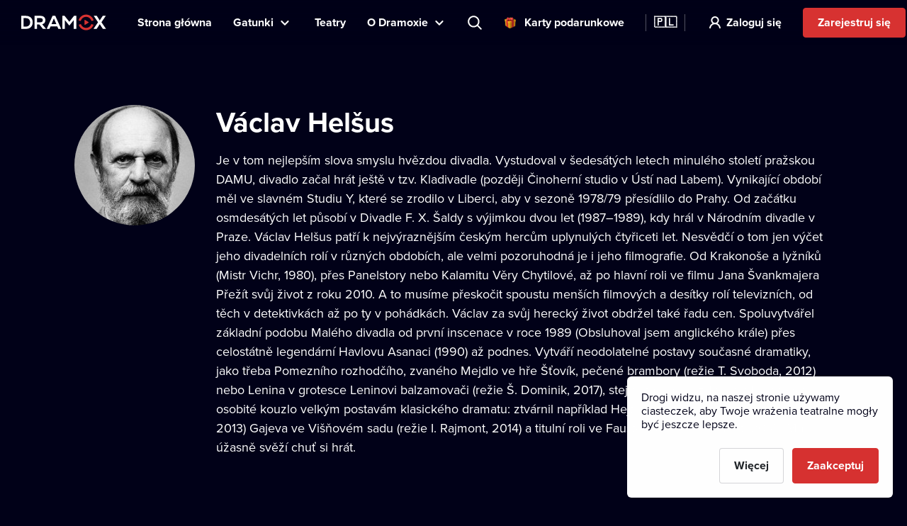

--- FILE ---
content_type: text/html; charset=utf-8
request_url: https://www.dramox.pl/gwiazdy/506-vaclav-helsus
body_size: 17207
content:
<!DOCTYPE html><html class="no-js" lang="pl"><head><meta charSet="utf-8"/><script>var a = document.documentElement; a.className = a.className.replace('no-js', 'js'); var e =
        window.navigator.userAgent, m = !!e.match(/iPad/i) || !!e.match(/iPhone/i), c = e.match(/android/i); (m || c) &&
        (a.className += ' mobile');</script><meta property="og:site_name" content="Dramox"/><meta name="twitter:card" content="summary_large_image"/><meta name="viewport" content="width=device-width, user-scalable=no, initial-scale=1, maximum-scale=1, minimum-scale=1"/><meta name="author" content="https://elevup.com"/><link rel="canonical" href="https://www.dramox.pl/gwiazdy/506-vaclav-helsus"/><link rel="apple-touch-icon" sizes="180x180" href="/apple-touch-icon.png"/><link rel="icon" type="image/png" sizes="32x32" href="/favicon-32x32.png"/><link rel="icon" type="image/png" sizes="16x16" href="/favicon-16x16.png"/><link rel="manifest" href="/site.webmanifest"/><link rel="mask-icon" href="/safari-pinned-tab.svg" color="#d73231"/><meta name="msapplication-config" content="/browserconfig.xml"/><meta name="msapplication-TileColor" content="#010117"/><meta name="theme-color" content="#010117"/><meta name="robots" content="index,follow"/><script id="clarity-tracking-code">
              (function(c,l,a,r,i,t,y){
                  c[a]=c[a]||function(){(c[a].q=c[a].q||[]).push(arguments)};
                  t=l.createElement(r);t.async=1;t.src="https://www.clarity.ms/tag/"+i;
                  y=l.getElementsByTagName(r)[0];y.parentNode.insertBefore(t,y);
              })(window, document, "clarity", "script", "nbtk5ed8xf");
              </script><title>Václav Helšus | Teatr online | Dramox</title><meta property="og:title" content="Václav Helšus | Teatr online | Dramox"/><meta property="og:description" content="Je v tom nejlepším slova smyslu hvězdou divadla. Vystudoval v šedesátých letech minulého století pražskou DAMU, divadlo začal hrát ještě v tzv. Kladivadle..."/><meta property="twitter:title" content="Václav Helšus | Teatr online | Dramox"/><meta property="twitter:description" content="Je v tom nejlepším slova smyslu hvězdou divadla. Vystudoval v šedesátých letech minulého století pražskou DAMU, divadlo začal hrát ještě v tzv. Kladivadle..."/><meta name="description" content="Je v tom nejlepším slova smyslu hvězdou divadla. Vystudoval v šedesátých letech minulého století pražskou DAMU, divadlo začal hrát ještě v tzv. Kladivadle..."/><meta property="og:image" content="https://42.dramoxtv.cz/celebrity/vaclav-helsus.jpg"/><meta property="twitter:image" content="https://42.dramoxtv.cz/celebrity/vaclav-helsus.jpg"/><script type="application/ld+json">{"@context":"https://schema.org/","@type":"Person","name":"Václav Helšus","image":"https://42.dramoxtv.cz/celebrity/vaclav-helsus.jpg"}</script><link rel="alternate" href="https://www.dramox.cz/osobnost/506-vaclav-helsus" hrefLang="cs"/><link rel="alternate" href="https://www.dramox.tv/celebrity/506-vaclav-helsus" hrefLang="en"/><link rel="alternate" href="https://www.dramox.sk/osobnost/506-vaclav-helsus" hrefLang="sk"/><link rel="alternate" href="https://www.dramox.com.ua/znamenytist/506-vaclav-helshus" hrefLang="uk"/><link rel="alternate" href="https://www.dramox.pl/gwiazdy/506-vaclav-helsus" hrefLang="pl"/><link rel="alternate" href="https://www.dramox.tv/celebrity/506-vaclav-helsus" hrefLang="x-default"/><meta name="next-head-count" content="32"/><link rel="preconnect" href="1337777995.rsc.cdn77.org"/><link rel="preconnect" href="https://use.typekit.net" crossorigin /><link rel="preload" href="/_next/static/css/f49d44d2fb24e77a.css" as="style"/><link rel="stylesheet" href="/_next/static/css/f49d44d2fb24e77a.css" data-n-g=""/><noscript data-n-css=""></noscript><script defer="" nomodule="" src="/_next/static/chunks/polyfills-0d1b80a048d4787e.js"></script><script src="/_next/static/chunks/webpack-dd7a33f2f89bc99b.js" defer=""></script><script src="/_next/static/chunks/framework-e2187875255bc29c.js" defer=""></script><script src="/_next/static/chunks/main-e77594f833c8ff37.js" defer=""></script><script src="/_next/static/chunks/pages/_app-825a2952577136ca.js" defer=""></script><script src="/_next/static/chunks/3826-642d31432c842a26.js" defer=""></script><script src="/_next/static/chunks/pages/celebrity/%5Bslug%5D-90d722479b319cd6.js" defer=""></script><script src="/_next/static/KbxtrkO9chxkqHTyL3Ocx/_buildManifest.js" defer=""></script><script src="/_next/static/KbxtrkO9chxkqHTyL3Ocx/_ssgManifest.js" defer=""></script><style data-href="https://use.typekit.net/tfc6xkr.css">@import url("https://p.typekit.net/p.css?s=1&k=tfc6xkr&ht=tk&f=139.140.175.176&a=2036817&app=typekit&e=css");@font-face{font-family:"proxima-nova";src:url("https://use.typekit.net/af/2555e1/00000000000000007735e603/30/l?primer=f844ac635f788e48baf8e9886cb34e3650b7a207a743689303bcf70284ac367f&fvd=n7&v=3") format("woff2"),url("https://use.typekit.net/af/2555e1/00000000000000007735e603/30/d?primer=f844ac635f788e48baf8e9886cb34e3650b7a207a743689303bcf70284ac367f&fvd=n7&v=3") format("woff"),url("https://use.typekit.net/af/2555e1/00000000000000007735e603/30/a?primer=f844ac635f788e48baf8e9886cb34e3650b7a207a743689303bcf70284ac367f&fvd=n7&v=3") format("opentype");font-display:auto;font-style:normal;font-weight:700;font-stretch:normal}@font-face{font-family:"proxima-nova";src:url("https://use.typekit.net/af/4de20a/00000000000000007735e604/30/l?primer=f844ac635f788e48baf8e9886cb34e3650b7a207a743689303bcf70284ac367f&fvd=i7&v=3") format("woff2"),url("https://use.typekit.net/af/4de20a/00000000000000007735e604/30/d?primer=f844ac635f788e48baf8e9886cb34e3650b7a207a743689303bcf70284ac367f&fvd=i7&v=3") format("woff"),url("https://use.typekit.net/af/4de20a/00000000000000007735e604/30/a?primer=f844ac635f788e48baf8e9886cb34e3650b7a207a743689303bcf70284ac367f&fvd=i7&v=3") format("opentype");font-display:auto;font-style:italic;font-weight:700;font-stretch:normal}@font-face{font-family:"proxima-nova";src:url("https://use.typekit.net/af/efe4a5/00000000000000007735e609/30/l?primer=f844ac635f788e48baf8e9886cb34e3650b7a207a743689303bcf70284ac367f&fvd=n4&v=3") format("woff2"),url("https://use.typekit.net/af/efe4a5/00000000000000007735e609/30/d?primer=f844ac635f788e48baf8e9886cb34e3650b7a207a743689303bcf70284ac367f&fvd=n4&v=3") format("woff"),url("https://use.typekit.net/af/efe4a5/00000000000000007735e609/30/a?primer=f844ac635f788e48baf8e9886cb34e3650b7a207a743689303bcf70284ac367f&fvd=n4&v=3") format("opentype");font-display:auto;font-style:normal;font-weight:400;font-stretch:normal}@font-face{font-family:"proxima-nova";src:url("https://use.typekit.net/af/3322cc/00000000000000007735e616/30/l?primer=f844ac635f788e48baf8e9886cb34e3650b7a207a743689303bcf70284ac367f&fvd=i4&v=3") format("woff2"),url("https://use.typekit.net/af/3322cc/00000000000000007735e616/30/d?primer=f844ac635f788e48baf8e9886cb34e3650b7a207a743689303bcf70284ac367f&fvd=i4&v=3") format("woff"),url("https://use.typekit.net/af/3322cc/00000000000000007735e616/30/a?primer=f844ac635f788e48baf8e9886cb34e3650b7a207a743689303bcf70284ac367f&fvd=i4&v=3") format("opentype");font-display:auto;font-style:italic;font-weight:400;font-stretch:normal}.tk-proxima-nova{font-family:"proxima-nova",sans-serif}</style></head><body style="background:#010118"><div id="__next"><div class="Layout_containerFluid___rdUZ"><header class="fixed-top"><div class="header-content"><div><a href="/#/toggle-nav" class="nav-toggle" id="nav-toggle"><span class="toggle-lang">🇵🇱</span></a><label for="input-search" class="search"></label><a href="/rejestracja/krok-1" class="btn-register-header">Wypróbuj teraz</a><nav class="menu" role="main"><ul><li class="menu-home"><a href="/">Strona główna</a></li><li class="menu-search"><label for="input-search">Szukaj</label></li><li class="menu-item collapse-menu genres"><a href="#">Gatunki</a><ul class="primary-list"><li class="primary-item"><a href="/najpopularniejsze-spektakle-teatralne">Popularne</a></li><li class="border-bottom-1px primary-item"><a href="/ostatnio-dodane-przedstawienia">Najnowsze</a></li><li class="all-genres with-icon collapsible-button"><a>Wszystkie gatunki</a><ul class="sub-menu"></ul></li></ul></li><li class="menu-item"><a href="/teatry">Teatry</a></li><li class="menu-item collapse-menu"><a href="/#/about">O Dramoxie</a><ul class="primary-list about-dramox"><li class="border-bottom-1px primary-item"><a href="/o-nas">O projekcie</a></li><li class="with-icon support-theater primary-item"><a href="/darowizna">Wesprzyj teatry</a></li><li class="with-icon gift-vouchers primary-item"><a href="/voucher-podarunkowy">Karty podarunkowe</a></li><li class="for-schools with-icon border-bottom-1px primary-item"><a href="/dla-szkol">Dla szkół</a></li><li class="primary-item"><a href="/jak-ogladac/aplikacja-mobilna">Aplikacje mobilne</a></li><li class="primary-item"><a href="/jak-ogladac/smart-tv">Smart TV</a></li><li class="primary-item"><a href="/kontakt">Kontakt</a></li><li class="primary-item"><a href="/najczesciej-zadawane-pytania">FAQ</a></li></ul></li><li class="search-container"><input type="text" placeholder="Wyszukaj tytuł, teatr, aktora..." id="input-search" autoComplete="off"/><label for="input-search" class="search">Wyszukaj tytuł, teatr, aktora...</label><div class="ico"></div><span class="cancel" id="search-cancel">X</span><div class="overlay" id="search-overlay"></div></li><li><div class="languages"><label for="language"></label><span>Język strony</span></div></li></ul></nav></div><a class="logo " title="Dramox" mobile-text="BEZPŁATNIE przez 7 dni" href="/">Dramox</a></div></header><div class="notificationList_notificationList__q0Kkm"></div><main class="author-detail"><div class="info-wrapper"><div class="image-placeholder"><img class=" " srcSet="https://42.dramoxtv.cz/resize/celebrity/vaclav-helsus.jpg?width=170&amp;height=170&amp;quality=90 1x, https://42.dramoxtv.cz/resize/celebrity/vaclav-helsus.jpg?width=340&amp;height=340&amp;quality=90 2x" src="https://42.dramoxtv.cz/resize/celebrity/vaclav-helsus.jpg?width=340&amp;height=340&amp;quality=90" width="170" height="170" alt="Václav Helšus"/></div><div class="text-wrapper"><h1>Václav Helšus</h1><div class="about">Je v tom nejlepším slova smyslu hvězdou divadla. Vystudoval v šedesátých letech minulého století pražskou DAMU, divadlo začal hrát ještě v tzv. Kladivadle (později Činoherní studio v Ústí nad Labem). Vynikající období měl ve slavném Studiu Y, které se zrodilo v Liberci, aby v sezoně 1978/79 přesídlilo do Prahy. Od začátku osmdesátých let působí v Divadle F. X. Šaldy s výjimkou dvou let (1987–1989), kdy hrál v Národním divadle v Praze. Václav Helšus patří k nejvýraznějším českým hercům uplynulých čtyřiceti let. Nesvědčí o tom jen výčet jeho divadelních rolí v různých obdobích, ale velmi pozoruhodná je i jeho filmografie. Od Krakonoše a lyžníků (Mistr Vichr, 1980), přes Panelstory nebo Kalamitu Věry Chytilové, až po hlavní roli ve filmu Jana Švankmajera Přežít svůj život z roku 2010. A to musíme přeskočit spoustu menších filmových a desítky rolí televizních, od těch v detektivkách až po ty v pohádkách. Václav za svůj herecký život obdržel také řadu cen. Spoluvytvářel základní podobu Malého divadla od první inscenace v roce 1989 (Obsluhoval jsem anglického krále) přes celostátně legendární Havlovu Asanaci (1990) až podnes. Vytváří neodolatelné postavy současné dramatiky, jako třeba Pomezního rozhodčího, zvaného Mejdlo ve hře Šťovík, pečené brambory (režie T. Svoboda, 2012) nebo Lenina v grotesce Leninovi balzamovači (režie Š. Dominik, 2017), stejně tak jako vždycky vdechne své osobité kouzlo velkým postavám klasického dramatu: ztvárnil například Hejtmana v Revizorovi (režie I. Krejčí, 2013) Gajeva ve Višňovém sadu (režie I. Rajmont, 2014) a titulní roli ve Faustovi (režie I. Rajmont, 2014). Má úžasně svěží chuť si hrát.</div></div></div><div class="category-section category-section-full first"><div class="play-list-wrapper"><h2>Aktor</h2><ul class="play-list"><li><a tabindex="-1" href="/teatry/10-fx-salda-theater/58-pani-z-morza"><img class=" " srcSet="https://42.dramoxtv.cz/resize/play/pani-z-more.jpg?width=256&amp;height=144&amp;quality=90 1x, https://42.dramoxtv.cz/resize/play/pani-z-more.jpg?width=512&amp;height=288&amp;quality=90 2x" src="https://42.dramoxtv.cz/resize/play/pani-z-more.jpg?width=512&amp;height=288&amp;quality=90" width="256" height="144" alt="Pani z morza"/><div><h3>Pani z morza</h3><p>F.X. Šalda Theater</p></div></a></li><li><a tabindex="-1" href="/teatry/10-fx-salda-theater/607-sialska-trojcata"><img class=" " srcSet="https://42.dramoxtv.cz/resize/play/dr8l2e16044984791301563632.jpg?width=256&amp;height=144&amp;quality=90 1x, https://42.dramoxtv.cz/resize/play/dr8l2e16044984791301563632.jpg?width=512&amp;height=288&amp;quality=90 2x" src="https://42.dramoxtv.cz/resize/play/dr8l2e16044984791301563632.jpg?width=512&amp;height=288&amp;quality=90" width="256" height="144" alt="Sialská trojčata"/><div><h3>Sialská trojčata</h3><p>F.X. Šalda Theater</p></div></a></li></ul></div></div></main><footer><a class="logo" title="Dramox" href="/">Dramox</a><ul><li><a href="/o-nas">O projekcie</a></li><li><a href="/darowizna">Wesprzyj teatry</a></li><li><a href="/dla-szkol">Dla szkół</a></li><li><a href="/jak-ogladac">Jak oglądać na Dramoxie?</a></li><li><a href="/kontakt">Kontakt</a></li><li><a href="/najczesciej-zadawane-pytania">FAQ</a></li></ul><p><a href="/zasady-uzytkowania">Warunki korzystania</a> <!-- -->•<!-- --> <!-- --><a href="/polityka-prywatnosci">Polityka prywatności</a> <!-- -->•<!-- --> <!-- --><a href="/cookies">Ciasteczka</a> •<!-- --> <!-- --><a href="/prawa-autorskie">Prawa autorskie</a></p><p>Since September 2024, Dramox s.r.o. is owned by the Livesport Foundation.</p><p>Copyright © 2020-<!-- -->2026<!-- --> Dramox<!-- --></p></footer></div></div><script id="__NEXT_DATA__" type="application/json">{"props":{"pageProps":{"celebrityJSON":{"id":506,"name":"Václav Helšus","names":[{"language":"en","value":"Václav Helšus"},{"language":"uk","value":"Вацлав Хельшус"}],"about":"Je v tom nejlepším slova smyslu hvězdou divadla. Vystudoval v šedesátých letech minulého století pražskou DAMU, divadlo začal hrát ještě v tzv. Kladivadle (později Činoherní studio v Ústí nad Labem). Vynikající období měl ve slavném Studiu Y, které se zrodilo v Liberci, aby v sezoně 1978/79 přesídlilo do Prahy. Od začátku osmdesátých let působí v Divadle F. X. Šaldy s výjimkou dvou let (1987–1989), kdy hrál v Národním divadle v Praze. Václav Helšus patří k nejvýraznějším českým hercům uplynulých čtyřiceti let. Nesvědčí o tom jen výčet jeho divadelních rolí v různých obdobích, ale velmi pozoruhodná je i jeho filmografie. Od Krakonoše a lyžníků (Mistr Vichr, 1980), přes Panelstory nebo Kalamitu Věry Chytilové, až po hlavní roli ve filmu Jana Švankmajera Přežít svůj život z roku 2010. A to musíme přeskočit spoustu menších filmových a desítky rolí televizních, od těch v detektivkách až po ty v pohádkách. Václav za svůj herecký život obdržel také řadu cen. Spoluvytvářel základní podobu Malého divadla od první inscenace v roce 1989 (Obsluhoval jsem anglického krále) přes celostátně legendární Havlovu Asanaci (1990) až podnes. Vytváří neodolatelné postavy současné dramatiky, jako třeba Pomezního rozhodčího, zvaného Mejdlo ve hře Šťovík, pečené brambory (režie T. Svoboda, 2012) nebo Lenina v grotesce Leninovi balzamovači (režie Š. Dominik, 2017), stejně tak jako vždycky vdechne své osobité kouzlo velkým postavám klasického dramatu: ztvárnil například Hejtmana v Revizorovi (režie I. Krejčí, 2013) Gajeva ve Višňovém sadu (režie I. Rajmont, 2014) a titulní roli ve Faustovi (režie I. Rajmont, 2014). Má úžasně svěží chuť si hrát.","poster_url":"https://42.dramoxtv.cz/celebrity/vaclav-helsus.jpg","contributions":[{"play":{"id":58,"title":"Pani z morza","slug":"pani-z-more","poster_url":"https://42.dramoxtv.cz/play/pani-z-more.jpg","theatre":{"id":10,"name":"F.X. Šalda Theater","slug":"divadlo-f-x-saldy-liberec","poster_url":"https://42.dramoxtv.cz/theatre/divadlo-f-x-saldy-liberec.jpg","donations_allowed":true},"is_original":true,"video":{"id":58,"runtime":7093,"views":0,"flags":[]},"state":"PUBLISHED","is_published":true,"public":false},"roles":["Aktor"]},{"play":{"id":607,"title":"Sialská trojčata","slug":"1b90294d-0fe0-45ec-b163-b63c40486cce","poster_url":"https://42.dramoxtv.cz/play/dr8l2e16044984791301563632.jpg","theatre":{"id":10,"name":"F.X. Šalda Theater","slug":"divadlo-f-x-saldy-liberec","poster_url":"https://42.dramoxtv.cz/theatre/divadlo-f-x-saldy-liberec.jpg","donations_allowed":true},"is_original":false,"video":{"id":915,"runtime":5675,"views":0,"flags":[]},"state":"PUBLISHED","is_published":true,"public":false},"roles":["Aktor"]}]},"countryCode":"pl","__lang":"pl","__namespaces":{"common":{"more":"Więcej","more_about_play":"Więcej o tym spektaklu","previous_play":"Poprzedni spektakl","play_btn":"Odtwarzaj","play_btn_long":"Odtwarzaj teraz","next_play":"Następny spektakl","coming_soon":"Wkrótce","continue":"Oglądaj dalej","continue_remaining":"Pozostało {{time}} ","most_popular":"Najpopularniejsze","popular":"Popularne","recently_added":"Najnowsze","currently_watching":"Kontynuuj oglądanie","drama":"Dramat","comedy":"Komedia","tragedy":"Tragedia","all_genres":"Wszystkie gatunki","actors":"Aktorzy","performances":"Spektakle","theatres":"Teatry","search_placeholder":"Wyszukaj tytuł, teatr, aktora...","no_search_results":"Nie znaleziono","menu":{"home":"Strona główna","genres":"Gatunki","theatres":"Teatry","about":"O Dramoxie","theatre":"Wesprzyj teatry","voucher":"Karty podarunkowe","login":"Zaloguj się","try_free":"Zarejestruj się","about_project":"O projekcie","for_schools":"Dla szkół","smart_tv":"Smart TV","mobile_apps":"Aplikacje mobilne","how_to_watch":"Jak oglądać na Dramoxie?","contact":"Kontakt","faq":"FAQ","my_profile":"Mój profil","logout":"Wyloguj się","terms_conditions":"Warunki korzystania","cookies":"Ciasteczka","authorship":"Prawa autorskie","privacy_policy":"Polityka prywatności","content_settings":"Wybór języka","try_now":"Wypróbuj teraz","logo_mobile":"BEZPŁATNIE przez 7 dni","search":"Szukaj","invite_friends":"Poleć","watch_list":"Twoja lista","broadcast":"Transmisja","no_trial_try_free":"Zarejestruj się","christmas_contest":"Świąteczny konkurs"},"form":{"not_empty":"Pole nie może być puste","password_min_chars":"Hasło musi składać się z przynajmniej ośmiu znaków.","email_format":"Nieprawidłowy format adresu e-mail.","wrong_credentials":"Nieprawidłowa nazwa użytkownika lub hasło.","already_exists":"Adres e-mail już istnieje.","password_dont_match":"Podane hasła nie zgadzają się.","payment_secured_with":"Płatność zabezpieczona","payment_card":"Płatność kartą","add_card":"Dodaj kartę","card_tooltip":"Akceptujemy karty VISA, Mastercard oraz karty eBenefity ","activate":"Aktywuj","recaptcha_error_global":"Wystąpił błąd, prosimy odświeżyć stronę.","recaptcha_error_expired":"Kod wygasł, kliknij raz jeszcze.","recaptcha_error_not_checked":"Zaznacz, aby potwierdzić, że nie jesteś robotem."},"not_found":{"title":"Strona nie została znaleziona","description":"Przykro nam, strona, której szukasz nie została znaleziona","btn":"Wróć do Strony Głównej"},"saved_cards":"Zapisane karty","saved_cards_placeholder":"Wybierz kartę","card_email":"E-mail","add_new_card":"Dodaj nową kartę","playlist_section_title":"Spektakle z kategorii {{section}}","playlist_genre_title":"Spektakle z gatunku {{genre}}","playlist_same_genre_title":"{{performance}} – podobne spektakle","playlist_same_cast_title":"{{performance}} – spektakle z podobną obsadą","playlist_currently_watching_title":"Teraz oglądasz","playlist_most_popular_title":"Najpopularniejsze spektakle","playlist_recent_title":"Niedawno dodane spektakle","country":"Kraj","pick_country":"Wybierz kraj","performance_not_found":{"title":"Nie znaleziono spektaklu","description":"Spektaklu, którego szukasz nie ma na platformie bądź jest niedostępny w Twoim kraju."},"playlist_dramox_originals_title":"Dramox Originals","dramox_originals":"Dramox Originals","open_in_mobile_app":"Otwórz w aplikacji Dramox","watch_list":"Twoja lista","sort_from":"Sortuj","sort_date_desc":"Data dodania (od najnowszych)","sort_date_asc":"Data dodania (od najstarszych)","sort_alphabetically_desc":"Alfabetycznie (A-Z)","add_first_play":"Dodaj swoje pierwsze przedstawienie","how_add":"Możesz dodać spektakl, klikając \"Twoja lista\" na stronie głównej przedstawienia.","check_library":"Zobacz bibliotekę","month_zero":"{{count}} miesiące","month_one":"{{count}} miesiąc","month_few":"{{count}} miesiące","month_many":"{{count}} miesiące","day_zero":"{{count}} dni","day_one":"{{count}} dzień","day_few":"{{count}} dni","day_many":"{{count}} dni","week_zero":"{{count}} tydzień","week_one":"{{count}} tydzień","week_few":"{{count}} tygodni","week_many":"{{count}} tygodni","cookies_bar":{"less_text":"Drogi widzu, na naszej stronie używamy ciasteczek, aby Twoje wrażenia teatralne mogły być jeszcze lepsze.","learn_more":"Więcej","accept_all":"Zaakceptuj","only_functional":"Tylko konieczne"},"cookie_updated":"Zaktualizowano","or":"Lub","year_zero":"{{count}} lat","year_one":"{{count}} rok","year_few":"{{count}} lata","year_many":"{{count}} lat","ownership":"Since September 2024, Dramox s.r.o. is owned by the Livesport Foundation.","info_toolbar_christmas_2025":"🎁 Vouchery podarunkowe: Podaruj setki spektakli teatralnych na święta"},"settings":{"content_settings_title":"Wybór języka","perfomance_language_settings_title":"Wybierz język spektaklu","perfomance_language_settings_subtitle":"Przefiltruj naszą bibliotekę spektakli zgodnie z ustawionym przez siebie językiem. Możesz zmienić te ustawienia w każdej chwili.","btn_content_settings_register_submit":"Potwierdź","btn_content_settings_register_skip":"Pomiń","submit_error":"Ustawienia nie zostały zapisane. Spróbuj ponownie później.","submit_ok":"Ustawienia zostały zapisane."},"popups":{"activate_subscription_title":"Aktywuj swoją subskrypcję","activate_subcription_content":"Uzyskaj dostęp do setek sztuk teatralnych i oglądaj je z każdego miejsca na ziemi – całkowicie legalnie!","activate_subscription_button":"Wybierz swoją subskrypcję","login_title":"Zaloguj się","login_content":"Spektakl dostępny tylko dla zalogowanych użytkowników z aktywną subskrypcją.","login_action":"Zaloguj się","login_footer":"Nie masz konta? \u003c0\u003eZarejestruj się\u003c/0\u003e","low_quality_title":"Obniżona jakość wideo","low_quality_text":"Nagranie tego spektaklu ma obniżoną jakość wideo, jednak jego wartość jest tak istotna, że zdecydowaliśmy się na jego udostępnienie na Dramoxie. Mamy nadzieję, że mimo tej niedogodności docenisz to przedstawienie tak, jak my!","low_quality_btn":"Rozumiem"},"welcome":{"menu_faq":"FAQ","theatres_list_title":"Lista teatrów","plays_list_title":"Wybrane przedstawienia","new_welcome_sec_1_title_cz":"Setki teatrów dostępnych online na Dramoxie","new_welcome_sec_1_title_xx":"Setki teatrów dostępnych online na Dramoxie","new_welcome_sec_2_text_cz":"Setki spektakli dostępnych online na Dramoxie","new_welcome_sec_2_text_xx":"Setki spektakli dostępnych online na Dramoxie","new_welcome_sec_2_title_cz":"Przeglądaj Bibliotekę","new_welcome_sec_2_title_xx":"Przeglądaj Bibliotekę","new_welcome_sec_3_text_cz":"Dzięki temu, że oglądasz spektakle online, wspierasz teatry na całym świecie. Połowę Twojej subskrypcji przekazujemy teatrowi i twórcom spektaklu. Możesz również wesprzeć swój ulubiony teatr, przekazując dowolną kwotę jako darowiznę. Cały przychód zostanie przekazany bezpośrednio wybranemu teatrowi. Nie zatrzymujemy nic dla siebie, a potrącona zostaje jedynie prowizja od bezpiecznego przelewu.","new_welcome_sec_3_text_xx":"Dzięki temu, że oglądasz spektakle online, wspierasz teatry na całym świecie. Połowę Twojej subskrypcji przekazujemy teatrowi i twórcom spektaklu. Możesz również wesprzeć swój ulubiony teatr, przekazując dowolną kwotę jako darowiznę. Cały przychód zostanie przekazany bezpośrednio wybranemu teatrowi. Nie zatrzymujemy nic dla siebie, a potrącona zostaje jedynie prowizja od bezpiecznego przelewu.","new_welcome_sec_3_title_cz":"Połowę kwoty z każdej subskrypcji przekazujemy teatrowi i twórcom spektaklu. ","new_welcome_sec_3_title_xx":"Połowę kwoty z każdej subskrypcji przekazujemy teatrowi i twórcom spektaklu. ","new_welcome_sec_4_text_xx":"Marzysz o teatrze na wyciągnięcie ręki? Z nami możesz oglądać przedstawienia światowej klasy gdzie i kiedy chcesz. Platforma Dramox jest dostępna na komputery, smartfony oraz Smart TV. Panie i panowie, proszę zająć miejsca na... kanapie, zaraz zaczynamy spektakl!","new_welcome_sec_4_text_cz":"Marzysz o teatrze na wyciągnięcie ręki? Z nami możesz oglądać przedstawienia światowej klasy gdzie i kiedy chcesz. Platforma Dramox jest dostępna na komputery, smartfony oraz Smart TV. Panie i panowie, proszę zająć miejsca na... kanapie, zaraz zaczynamy spektakl!","new_welcome_sec_4_title_cz":"Zakochaj się w Dramoxie","new_welcome_sec_4_title_xx":"Zakochaj się w Dramoxie","new_welcome_sec_5_text_cz":"Możesz anulować swoją subskrypcję w każdej chwili.","new_welcome_sec_5_text_xx":"Możesz anulować swoją subskrypcję w każdej chwili.","new_welcome_sec_5_title_cz":"Wypróbuj Dramox przez 7 dni bezpłatnie","new_welcome_sec_5_title_xx":"Wypróbuj Dramox przez 7 dni bezpłatnie","welcome_button_long_xx":"Zacznij 7-dniowy BEZPŁATNY okres próbny","welcome_button_long_cz":"Zacznij 7-dniowy BEZPŁATNY okres próbny","welcome_price_cz":"Oglądaj już za {{monthly}} miesięcznie lub anuluj subskrypcję w dowolnym momencie. Pamiętaj, że połowę kwoty z każdej subskrypcji przekazujemy teatrowi i twórcom spektaklu.","welcome_price_xx":"Oglądaj już za {{monthly}} miesięcznie lub anuluj subskrypcję w dowolnym momencie. Pamiętaj, że połowę kwoty z każdej subskrypcji przekazujemy teatrowi i twórcom spektaklu.","welcome_subtitle_xx":"Oglądaj gdzie i kiedy chcesz!","welcome_subtitle_cz":"Oglądaj gdzie i kiedy chcesz!","welcome_title_cz":"Ogromny wybór spektakli teatralnych online w jednym miejscu","welcome_title_xx":"Ogromny wybór spektakli teatralnych online w jednym miejscu","new_welcome_sec_1_title_sk":"Setki teatrów dostępnych online na Dramoxie ","new_welcome_sec_2_text_sk":"Setki spektakli dostępnych online na Dramoxie ","new_welcome_sec_2_title_sk":"Przeglądaj Bibliotekę","new_welcome_sec_3_text_sk":"Dzięki temu, że oglądasz spektakle online, wspierasz teatry na całym świecie. Połowę Twojej subskrypcji przekazujemy teatrowi i twórcom. Możesz również wesprzeć swój ulubiony teatr, przekazując dowolną kwotę jako darowiznę. Cały przychód zostanie przekazany bezpośrednio wybranemu teatrowi. Nie zatrzymujemy nic dla siebie, a potrącona zostaje jedynie prowizja od bezpiecznego przelewu.","new_welcome_sec_3_title_sk":"Połowę kwoty z każdej subskrypcji przekazujemy teatrowi i twórcom spektaklu.","new_welcome_sec_4_text_sk":"Marzysz o teatrze na wyciągnięcie ręki? Z nami możesz oglądać przedstawienia światowej klasy gdzie i kiedy chcesz. Platforma Dramox jest dostępna na komputery, smartfony oraz Smart TV. Panie i panowie, proszę zająć miejsca na... kanapie, zaraz zaczynamy spektakl!","new_welcome_sec_4_title_sk":"Zakochaj się w Dramoxie","new_welcome_sec_5_text_sk":"Możesz anulować swoją subskrypcję w każdej chwili.","new_welcome_sec_5_title_sk":"Wypróbuj Dramox przez 7 dni bezpłatnie","welcome_button_long_sk":"Zacznij 7-dniowy BEZPŁATNY okres próbny","welcome_price_sk":"Oglądaj już za {{monthly}} miesięcznie lub anuluj subskrypcję w dowolnym momencie. Pamiętaj, że połowę kwoty z każdej subskrypcji przekazujemy teatrowi i twórcom spektaklu.","welcome_subtitle_sk":"Oglądaj gdzie i kiedy chcesz!","welcome_title_sk":"Największy wybór spektakli teatralnych online w jednym miejscu","new_welcome_sec_1_title_ua":"Setki teatrów dostępnych online na Dramoxie","new_welcome_sec_2_text_ua":"Setki spektakli dostępnych online na Dramoxie","new_welcome_sec_2_title_ua":"Przeglądaj Bibliotekę","new_welcome_sec_3_text_ua":"Dzięki temu, że oglądasz spektakle online, wspierasz teatry na całym świecie. Połowę Twojej subskrypcji przekazujemy teatrowi i twórcom. Możesz również wesprzeć swój ulubiony teatr, przekazując dowolną kwotę jako darowiznę. Cały przychód zostanie przekazany bezpośrednio wybranemu teatrowi. Nie zatrzymujemy nic dla siebie, a potrącona zostaje jedynie prowizja od bezpiecznego przelewu.","new_welcome_sec_3_title_ua":"Połowa kwoty z Twojej subskrypcji przekazywana jest teatrom, twórcom i aktorom, z którymi współpracujemy.","new_welcome_sec_4_text_ua":"Marzysz o teatrze na wyciągnięcie ręki? Z nami możesz oglądać przedstawienia światowej klasy gdzie i kiedy chcesz. Platforma Dramox jest dostępna na komputery, smartfony oraz Smart TV. Panie i panowie, proszę zająć miejsca na... kanapie, zaraz zaczynamy spektakl!","new_welcome_sec_4_title_ua":"Zakochaj się w Dramoxie","new_welcome_sec_5_text_ua":"Możesz anulować swoją subskrypcję w każdej chwili.","new_welcome_sec_5_title_ua":"Wypróbuj Dramox przez 7 dni bezpłatnie","welcome_button_long_ua":"Zacznij 7-dniowy BEZPŁATNY okres próbny","welcome_price_ua":"Oglądaj już za {{monthly}} miesięcznie lub anuluj subskrypcję w dowolnym momencie. Pamiętaj, że połowę kwoty z każdej subskrypcji przekazujemy teatrowi i twórcom spektaklu.","welcome_subtitle_ua":"Oglądaj gdzie i kiedy chcesz!","welcome_title_ua":"Największy wybór spektakli ukraińskich w jednym miejscu","new_welcome_sec_1_title_pl":"Setki teatrów dostępnych online na Dramoxie","new_welcome_sec_2_text_pl":"Setki spektakli dostępnych online na Dramoxie","new_welcome_sec_2_title_pl":"Przeglądaj Bibliotekę","new_welcome_sec_3_text_pl":"Dzięki temu, że oglądasz spektakle online, wspierasz teatry na całym świecie. Połowę Twojej subskrypcji przekazujemy teatrowi i twórco. Możesz również wesprzeć swój ulubiony teatr, przekazując dowolną kwotę jako darowiznę. Cały przychód zostanie przekazany bezpośrednio wybranemu teatrowi. Nie zatrzymujemy nic dla siebie, a potrącona zostaje jedynie prowizja od bezpiecznego przelewu.","new_welcome_sec_3_title_pl":"Połowę kwoty z każdej subskrypcji przekazujemy teatrowi i twórcom spektaklu.","new_welcome_sec_4_text_pl":"Marzysz o teatrze na wyciągnięcie ręki? Z nami możesz oglądać przedstawienia światowej klasy gdzie i kiedy chcesz. Platforma Dramox jest dostępna na komputery, smartfony oraz Smart TV. Panie i panowie, proszę zająć miejsca na... kanapie, zaraz zaczynamy spektakl!","new_welcome_sec_4_title_pl":"Zakochaj się w Dramoxie","new_welcome_sec_5_text_pl":"Możesz anulować swoją subskrypcję w każdej chwili.","new_welcome_sec_5_title_pl":"Wypróbuj Dramox","welcome_button_long_pl":"Zacznij 7-dniowy BEZPŁATNY okres próbny","welcome_price_pl":"Oglądaj już za {{monthly}} miesięcznie lub anuluj subskrypcję w dowolnym momencie. Pamiętaj, że połowę kwoty z każdej subskrypcji przekazujemy teatrowi i twórcom spektaklu.","welcome_subtitle_pl":"Oglądaj gdzie i kiedy chcesz!","welcome_title_pl":"Największy wybór polskich spektakli teatralnych online w jednym miejscu","no_trial_welcome_button_long_xx":"Już dziś zacznij przygodę z teatrem online","no_trial_welcome_button_long_cz":"Już dziś zacznij przygodę z teatrem online","no_trial_welcome_button_long_sk":"Już dziś zacznij przygodę z teatrem online","no_trial_welcome_button_long_ua":"Już dziś zacznij przygodę z teatrem online","no_trial_welcome_button_long_pl":"Już dziś zacznij przygodę z teatrem online","welcome_button_browse_xx":"Przeglądaj wybrane","welcome_button_browse_cz":"Przeglądaj wybrane","welcome_button_browse_sk":"Przeglądaj wybrane","welcome_button_browse_ua":"Przeglądaj wybrane","welcome_button_browse_pl":"Przeglądaj wybrane","welcome_subscription_title_xx":"Wybierz subskrypcję i ciesz się teatrem, kiedy tylko chcesz.","welcome_subscription_title_cz":"Wybierz subskrypcję i ciesz się teatrem, kiedy tylko chcesz.","welcome_subscription_title_sk":"Wybierz subskrypcję i ciesz się teatrem, kiedy tylko chcesz.","welcome_subscription_title_ua":"Wybierz subskrypcję i ciesz się teatrem, kiedy tylko chcesz.","welcome_subscription_title_pl":"Wybierz subskrypcję i ciesz się teatrem, kiedy tylko chcesz.","welcome_subscription_1_xx":"Setki nagrań z ponad 250 teatrów z całego świata.","welcome_subscription_1_cz":"Setki nagrań z ponad 250 teatrów z całego świata.","welcome_subscription_1_sk":"Setki nagrań z ponad 250 teatrów z całego świata.","welcome_subscription_1_ua":"Setki nagrań z ponad 250 teatrów z całego świata.","welcome_subscription_1_pl":"Setki nagrań z ponad 250 teatrów z całego świata.","welcome_subscription_2_xx":"Dramat, musical, opera, balet, teatr lalkowy i cyrk współczesny","welcome_subscription_2_cz":"Dramat, musical, opera, balet, teatr lalkowy i cyrk współczesny","welcome_subscription_2_sk":"Dramat, musical, opera, balet, teatr lalkowy i cyrk współczesny","welcome_subscription_2_ua":"Dramat, musical, opera, balet, teatr lalkowy i cyrk współczesny","welcome_subscription_2_pl":"Dramat, musical, opera, balet, teatr lalkowy i cyrk współczesny","welcome_subscription_3_xx":"Bez reklam, bez dodatkowych opłat","welcome_subscription_3_cz":"Bez reklam, bez dodatkowych opłat","welcome_subscription_3_sk":"Bez reklam, bez dodatkowych opłat","welcome_subscription_3_ua":"Bez reklam, bez dodatkowych opłat","welcome_subscription_3_pl":"Bez reklam, bez dodatkowych opłat","welcome_subscription_button_1_xx":"\u003c0\u003e{{priceMonthly}}\u003c/0\u003e miesięcznie","welcome_subscription_button_1_cz":"\u003c0\u003e{{priceMonthly}}\u003c/0\u003e miesięcznie","welcome_subscription_button_1_sk":"\u003c0\u003e{{priceMonthly}}\u003c/0\u003e miesięcznie","welcome_subscription_button_1_ua":"\u003c0\u003e{{priceMonthly}}\u003c/0\u003e miesięcznie","welcome_subscription_button_1_pl":"\u003c0\u003e{{priceMonthly}}\u003c/0\u003e miesięcznie","welcome_subscription_button_2_xx":"\u003c0\u003e{{priceYearly}}\u003c/0\u003e rocznie (2 miesiące za darmo)","welcome_subscription_button_2_cz":"\u003c0\u003e{{priceYearly}}\u003c/0\u003e rocznie (2 miesiące za darmo)","welcome_subscription_button_2_sk":"\u003c0\u003e{{priceYearly}}\u003c/0\u003e rocznie (2 miesiące za darmo)","welcome_subscription_button_2_ua":"\u003c0\u003e{{priceYearly}}\u003c/0\u003e rocznie (2 miesiące za darmo)","welcome_subscription_button_2_pl":"\u003c0\u003e{{priceYearly}}\u003c/0\u003e rocznie (2 miesiące za darmo)","welcome_subscription_button_activate_xx":"Aktywuj swoją subskrypcję","welcome_subscription_button_activate_cz":"Aktywuj swoją subskrypcję","welcome_subscription_button_activate_sk":"Aktywuj swoją subskrypcję","welcome_subscription_button_activate_ua":"Aktywuj swoją subskrypcję","welcome_subscription_button_activate_pl":"Aktywuj swoją subskrypcję","welcome_subscription_cancel_note_xx":"Możesz anulować w dowolnym momencie","welcome_subscription_cancel_note_cz":"Możesz anulować w dowolnym momencie","welcome_subscription_cancel_note_sk":"Możesz anulować w dowolnym momencie","welcome_subscription_cancel_note_ua":"Możesz anulować w dowolnym momencie","welcome_subscription_cancel_note_pl":"Możesz anulować w dowolnym momencie"},"seo":{"welcome_title":"Dramox | Twój teatr online","welcome_description":"Oglądaj setki spektakli teatralnych online na Dramoxie.","browse_title":"Setki sztuk teatralnych online | Dramox","browse_description":"Wybierz jedno z setek przedstawień teatralnych online dostępnych na Dramoxie. Wypróbuj platformę BEZPŁATNIE.","celebrity_title":"{{name}} | Teatr online | Dramox","performance_title":"{{title}} | {{theatre}} online | Dramox","watch_performance_title":"{{title}} – oglądaj online | {{theatre}} | Dramox","theatres_title":"Twoje ulubione teatry online | Dramox","theatres_description":"Wybierz jedno z setek przedstawień teatralnych online dostępnych na Dramoxie. Wypróbuj platformę BEZPŁATNIE. Znajdź swój ulubiony teatr.","theatre_title":"{{name}} | Teatr online | Dramox","404_title":"Dramox teatr online | Szukam strony","404_description":"Niestety nie udało nam się odnaleźć żądanej strony. Może zamiast tego wybierzesz inne z setek przedstawień teatralnych online, które oferuje Dramox?","about_us_title":"Dramox teatr online | O nas","about_us_description":"Dramox oferuje setki spektakli teatralnych online. Wypróbuj platformę BEZPŁATNIE. Wspomagamy nauczycieli w zdalnym nauczaniu – oferujemy aż 50% zniżki dla szkół!","authorship_title":"Dramox teatr online | Chronimy prawa autorskie","authorship_description":"Na Dramoxie znajdują się wyłącznie licencjonowane spektakle. Prezentując spektakle teatralne online, Dramox wspiera teatry. Dokładamy również wszelkich starań, aby każdy twórca otrzymał odpowiednie wynagrodzenie.","choose_plan_title":"Dramox | Teatr online przez miesiąc, trzy miesiące, a może przez cały rok?","choose_plan_description":"Wybierz swoją subskrypcję","contact_title":"Dramox teatr online | Skontaktuj się z nami","contact_description":"Masz pytanie dotyczące Dramoxu lub przedstawień teatralnych online? Napisz e-mail na adres: sufler@dramox.pl. Pomożemy!","cookies_title":"Dramox teatr online | Dla lepszych wrażeń teatralnych","cookies_description":"Teatr online Dramox używa ciasteczek, małych pomocników, którzy zapewniają doskonałe wrażenia podczas oglądania. Wypróbuj platformę BEZPŁATNIE. Wybieraj swobodnie spośród setek przedstawień teatralnych.","donate_home_title":"Wspieraj teatry","donate_title":"Dramox | Wspieraj {{theatre}} online","donate_description":"Korzystasz z Dramoxu i oglądasz spektakle online? W ten sposób wspierasz teatry, artystów oraz twórców. Połowę pieniędzy z subskrypcji trafia bezpośrednio do nich. Możesz również wesprzeć swój ulubiony teatr, przekazując dowolną kwotę jako darowiznę. Cały przychód zostanie przekazany bezpośrednio wybranemu teatrowi. Nie zatrzymujemy nic dla siebie, a potrącona zostaje jedynie prowizja od bezpiecznego przelewu.","for_schools_title":"Teatr online dla szkół | Dramox","for_schools_description":"Zamów plan subskrypcji Dramoxu dla Twojej szkoły i uzyskaj rabat w wysokości aż 50%. Na Dramoxie znajdziesz setki zjawiskowych adaptacji lektur szkolnych. BEZPŁATNE arkusze ćwiczeń natomiast sprawią, że Twoje lekcje online i nie tylko będą oryginalne i angażujące.","forgotten_password_title":"Dramox theater online | Nie pamiętam hasła","forgotten_password_description":"Już za chwilę będziesz mógł ponownie oglądać teatr online na Dramoxie. Podaj swój adres e-mail, aby otrzymać nowe hasło.","frequently_asked_questions_title":"Dramox | Najczęściej zadawane pytania","frequently_asked_questions_description":"Dramox to teatr online. Czekają na Ciebie setki spektakli zebranych w jednym miejscu, które możesz oglądać BEZ DODATKOWYCH OPŁAT. Sprawdź nas! Zapoznaj się z najczęściej zadawanymi pytaniami.","vouchers_buy_title":"Teatr online jako prezent | Dramox","vouchers_buy_description":"Voucher Dramox to doskonały prezent dla każdego. Możesz podarować swoim bliskim niezapomniane wrażenia teatralne online. Kup teraz i wręcz go kiedy tylko chcesz.","login_title":"Dramox teatr online | Zaloguj się","login_description":"Już za chwilę czekają Cię godziny niezapomnianych wrażeń podczas oglądania spektakli teatralnych online na Dramoxie. Zaloguj się, używając adresu e-mail i hasła wybranego podczas rejestracji.","playlist_performance_similar_genre_title":"{{performance}} – Twój ulubiony gatunek teatralny online | Dramox","playlist_performance_similar_genre_description":"Dzięki Dramoxowi z łatwością znajdziesz swój ulubiony gatunek, również oglądając {{performance}}. Dramaty, musicale, balety, teatr animacji – regularnie dodajemy nowe produkcje. Zacznij oglądać już dziś.","playlist_performance_similar_cast_title":"{{performance}} – Twoi ulubieni aktorzy online | Dramox","playlist_performance_similar_cast_description":"Na Dramoxie znajdziesz swoich ulubionych aktorów scen teatralnych, występujących w spektaklach {{performance}}. Wypróbuj BEZPŁATNIE. Zacznij oglądać już dziś.","playlist_genre_title":"Spektakl z gatunku – {{genre}} | Dramox","playlist_genre_description":"Ciesz się swoim ulubionym gatunkiem teatralnym online na Dramoxie. Dramaty, musicale, balet, teatr animacji – regularnie dodajemy nowe produkcje. Wypróbuj BEZPŁATNIE.","playlist_featured_title":"Spektakl z kategorii – {{section}} | Dramox","playlist_featured_description":"Na Dramoxie znajdziesz spektakle teatralne online z kategorii {{section}}. Poznaj magię świata teatru jeszcze bliżej!","playlist_currently_watching_title":"Dramox teatr online | Obecnie oglądasz","playlist_currently_watching_description":"Oglądaj setki spektakli teatralnych online na Dramoxie. Wypróbuj platformę BEZPŁATNIE. Daj się zaprosić do teatru online!","playlist_most_popular_title":"Dramox teatr online | Najpopularniejsze spektakle teatralne","playlist_most_popular_description":"Oglądaj spektakle, które nasza publiczność uznała za najpopularniejsze. Znajdziesz wśród nich propozycje dla całej rodziny – tragedie, komedie, romanse, a także bajki!","playlist_recent_title":"Nowe spektakle już dostępne | Dramox","playlist_recent_description":"Oglądaj najnowsze spektakle teatralne online na Dramoxie. Tragedie, komedie, romanse, a także bajki – każdego dnia czekają na Ciebie nowe, wspaniałe przedstawienia.","profile_title":"Dramox teatr online | Profil użytkownika","profile_description":"Witaj na platformie Dramox – w teatrze online. Znajdziesz tu setki spektakli z całego świata. Tragedie, komedie, romanse, a także bajki – każdego dnia czekają na Ciebie nowe przedstawienia.","register_step1_title":"Dramox teatr online | Rejestracja nowego użytkownika","register_step1_description":"Już za chwilę czekają Cię godziny niezapomnianych wrażeń podczas oglądania spektakli teatralnych online na Dramoxie. Zarejestruj się i korzystaj z pierwszego tygodnia bez opłat.","register_step2_title":"Dramox teatr online | Stwórz hasło","register_step2_description":"Już za chwilę czekają Cię godziny niezapomnianych wrażeń podczas oglądania spektakli teatralnych online na Dramoxie. Stwórz swoje hasło. Możesz je zmienić kiedy chcesz.","register_confirm_email_title":"Dramox teatr online | Potwierdzenie hasła","register_confirm_email_description":"Już za chwilę czekają Cię godziny niezapomnianych wrażeń podczas oglądania spektakli teatralnych online na Dramoxie. Potwierdź adres email.","terms_conditions_title":"Dramox teatr online | Warunki korzystania","terms_conditions_description":"Warunki korzystania z platformy oraz zasady oglądania setek spektakli online na Dramoxie są wyjątkowo przejrzyste. Wierzymy, że otwarta i bezpośrednia komunikacja, a także unikanie zbędnych formalności to gwarancja sukcesu i dobrych relacji.","privacy_policy_title":"Dramox teatr online | Polityka prywatności","privacy_policy_description":"W serwisie Dramox chronimy Twoją prywatność. Twoje dane osobowe są u nas bezpieczne. Korzystamy z zaufanych technologii i pracujemy w zgodzie z RODO.","how_to_watch_web_title":"Teatr online na Twoim komputerze | Dramox","how_to_watch_web_description":"Oglądaj teatr online wygodnie na swoim komputerze. Zaproś do domu najlepszych aktorów teatralnych i podziwiaj ich w setkach doskonałych spektakli.","how_to_watch_tv_title":"Aplikacja na Smart TV | Dramox","how_to_watch_tv_description":"Pobierz aplikację Dramox TV dla telewizorów Smart TV. Oglądaj najlepsze spektakle teatralne w zaciszu swojego domu.","how_to_watch_tv_samsung_title":"Aplikacja na Samsung TV | Dramox teatr online","how_to_watch_tv_samsung_description":"Pobierz naszą aplikację Dramox TV dla Samsung smart TV z OS Tizen i pokochaj teatr online.","how_to_watch_tv_lg_title":"Aplikacja na LG TV | Dramox teatr online","how_to_watch_tv_lg_description":"Pobierz naszą aplikację Dramox TV dla LG smart TV z WebOS i pokochaj teatr online.","how_to_watch_mobile_title":"Aplikacja mobilna na Android i iOS | Dramox teatr online","how_to_watch_mobile_description":"Pobierz aplikację mobilną dla smartfonów i tabletów. Setki spektakli i najlepsi aktorzy teatralni znajdą się w zasięgu Twojej ręki.","how_to_watch_mobile_ios_title":"Aplikacja dla iOS | Dramox teatr online","how_to_watch_mobile_ios_description":"Pobierz aplikację mobilną dla smartfonów i tabletów z systemem iOS. Setki spektakli i najlepsi aktorzy teatralni znajdą się w zasięgu Twojej ręki.","how_to_watch_mobile_android_title":"Aplikcja na Android | Dramox teatr online","how_to_watch_mobile_android_description":"Pobierz aplikację mobilną dla smartfonów i tabletów z systemem Android. Setki spektakli i najlepsi aktorzy teatralni znajdą się w zasięgu Twojej ręki – kiedy tylko zechcesz.","how_to_watch_streaming_title":"Przesyłaj obraz z telefonu na telewizor | Dramox","how_to_watch_streaming_description":"Oglądaj teatr online na Smart TV bez konieczności używania aplikacji. Dramox Player obsługuje bezprzewodowe przesyłanie obrazu i dźwięku za pomocą AirPlay oraz Chromecast z Twojego telefonu na Smart TV. \n","how_to_watch_streaming_chromecast_title":"Dramox prosto z telefonu na Twoim telewizorze z wykorzystaniem Chromecast","how_to_watch_streaming_chromecast_description":"Oglądaj teatr online na Smart TV bez konieczności używania aplikacji. Dramox Player obsługuje bezprzewodowe przesyłanie obrazu i dźwięku za pomocą Chromecast z Twojego telefonu na Smart TV. Ciesz się magią teatru!","how_to_watch_streaming_airplay_title":"Dramox prosto z telefonu na Twoim telewizorze z wykorzystaniem AirPlay","how_to_watch_streaming_airplay_description":"Oglądaj teatr online na Smart TV bez konieczności używania aplikacji. Dramox Player obsługuje bezprzewodowe przesyłanie obrazu i dźwięku za pomocą AirPlay. Ciesz się magią teatru w łatwy sposób!","playlist_dramox_originals_title":"Tylko na Dramoxie | Dramox Originals","playlist_dramox_originals_description":"Uzyskaj dostęp do spektakli dostępnych jedynie na Dramoxie. Oglądaj Dramox Originals i daj się zaprosić do teatru na światowym poziomie – na Dramox.pl. ","content_settings_title":"Ustawienia języka | Dramox","content_settings_description":"Przefiltruj naszą bibliotekę Dramoxu zgodnie z osobistymi preferencjami i ustawieniami, aby znaleźć najlepiej dopasowane spektakle!","ua_support":"Wspieraj ukraińską kulturę","easter_contest_title":"Konkurs wielkanocny | Dramox","easter_contest_desc":"Chcesz wygrać bilety do teatru i vouchery do Dramoxu? Im więcej spektakli online oglądasz, tym większe masz szanse na wygraną! Zapewnij sobie doskonałą rozrywkę na święta wielkanocne, albo doskonały prezent od zajączka!","discount_title":"50% zniżki w Twojej subskrypcji | Dramox","discount_description":"Oglądaj teatr światowej klasy online przez 6 miesięcy za xx zł miesięcznie i oszczędź aż xx zł. Oferta ważna jest tylko przez 7 dni, więc nie zwlekaj!","broadcast_title":"Transmisja na żywo","broadcast_description":"Transmisja na żywo na Dramoxie","no_trial_how_to_watch_web_description":"Oglądaj teatr online wygodnie na swoim komputerze. Zaproś do domu najlepszych aktorów teatralnych i podziwiaj ich w setkach doskonałych spektakli.","no_trial_how_to_watch_tv_description":"Pobierz aplikację Dramox TV dla telewizorów Smart TV. Oglądaj najlepsze spektakle teatralne w zaciszu swojego domu.","no_trial_how_to_watch_tv_samsung_description":"Pobierz naszą aplikację Dramox TV dla Samsung smart TV z OS Tizen i pokochaj teatr online.","no_trial_how_to_watch_tv_lg_description":"Pobierz naszą aplikację Dramox TV dla LG smart TV z WebOS i pokochaj teatr online.","no_trial_how_to_watch_mobile_description":"Pobierz aplikację mobilną dla smartfonów i tabletów. Setki spektakli i najlepsi aktorzy teatralni znajdą się w zasięgu Twojej ręki.","no_trial_how_to_watch_mobile_ios_description":"Pobierz aplikację mobilną dla smartfonów i tabletów z systemem iOS. Setki spektakli i najlepsi aktorzy teatralni znajdą się w zasięgu Twojej ręki.","no_trial_how_to_watch_mobile_android_description":"Pobierz aplikację mobilną dla smartfonów i tabletów z systemem Android. Setki spektakli i najlepsi aktorzy teatralni znajdą się w zasięgu Twojej ręki – kiedy tylko zechcesz.","no_trial_playlist_dramox_originals_description":"Uzyskaj dostęp do spektakli dostępnych jedynie na Dramoxie. Oglądaj Dramox Originals i daj się zaprosić do teatru na światowym poziomie – na Dramox.pl.","christmas_contest_title":"Christmas Contest | Dramox Online Theater","christmas_contest_description":"This December, stream online theater on Dramox and win gift vouchers, tickets to Dejvice Theater and many more. The more performances you watch, the higher your chance of winning.","celebrity_default_about":"{{name}} występuje w następujących produkcjach dostępnych na Dramoxie: {{plays}} z teatru: {{theatre}}. Ciesz się teatrem online ze swoimi ulubionymi twórcami."},"register":{"title":"Oglądaj legalnie setki sztuk teatralnych bez wychodzenia z domu!","description":"\u003c0\u003e7-dniowy \u003c1\u003eBEZPŁATNY\u003c/1\u003e okres próbny. Możesz anulować subskrypcję w każdej chwili. \u003c/0\u003e","full_name":"Imię i nazwisko","email":"E-mail","btn_continue":"Dalej","register_terms":"\u003c0\u003eKlikając “Dalej”, zgadzasz się  z \u003c1\u003eWarunkami regulaminu\u003c/1\u003e oraz \u003c2\u003ePolityką prywatności\u003c/2\u003e.\u003c/0\u003e","already_account":"Masz już konto?","login_prompt":"Zaloguj się","setup_password":"Prawie gotowe. Wybierz hasło.","password_placeholder":"Przynajmniej 8 znaków","password":"Hasło","password_again":"Powtórz hasło","changes_not_saved":"Żądanie nie zostało przetworzone. Prosimy spróbować ponownie później.","changes_saved":"Zmiany zostały zapisane","confirm_email_title":"Sprawdź swoją skrzynkę e-mail.","confirm_email_text":"\u003c0\u003eWiadomość została wysłana na adres \u003c1\u003e{{email}}\u003c/1\u003e. Aktywuj konto, klikając w otrzymany link.\u003c/0\u003e\n","country_of_residence":"Kraj zamieszkania","no_trial_description":"\u003c0\u003eMożesz anulować subskrypcję w każdej chwili. \u003c/0\u003e"},"profile":{"my_profile":"Mój Profil","subscription":"Subskrypcja","subscription_unlimited":"Posiadasz nielimitowaną subskrypcję","unlimited_description":"Miłego oglądania!","monthly":"Miesięcznie","yearly":"Rocznie","price_with_vat":"{{price}} zawiera VAT","voucher":"Mam kartę podarunkową","subscription_none":"Kup miesięczną lub roczną subskrypcję Dramoxu","subscription_none_text":"Uzyskaj dostęp do setek sztuk teatralnych i oglądaj je z każdego miejsca na ziemi – całkowicie legalnie!","personal_details":"Dane osobowe","full_name":"Imię i nazwisko","save_changes":"Zapisz zmiany","password_change":"Zmiana hasła","password_change_success":"Hasło zostało zmienione.","password_change_fail":"Zmiana hasła nie powiodła się.","account_delete_success":"Konto zostało usunięte","actual_password":"Obecne hasło","new_password":"Nowe hasło","new_password_again":"Powtórz nowe hasło","purchase_history":"Historia zakupów","delete_account":"Skasuj konto","delete_account_text":"Skasowanie konta spowoduje zakończenie obecnej subskrypcji oraz usunięcie wszystkich danych z serwerów Dramox.tv","theatre_donate":"Darowizna","subscription_bundles":"Subskrypcja","voucher_pay":"Karta podarunkowa","empty_purchase":"Po pierwszej dokonanej płatności za subskrypcję lub po pierwszej przekazanej darowiźnie zobaczysz tutaj swoją historię zakupów.","recurrence_monthly":"Obecnie subskrybujesz plan miesięczny","recurrence_quarterly":"Obecnie subskrybujesz plan kwartalny","recurrence_semi_annual":"Obecnie subskrybujesz plan półroczny","recurrence_yearly":"Obecnie subskrybujesz plan roczny","subscription_expired_trial":"Twój bezpłatny okres próbny zakończy się w dniu {{date}}. Twoja subskrypcja zostanie automatycznie odnowiona w tym samym dniu.\n","subscription_expired":"Twoja subskrypcja zostanie automatycznie odnowiona w dniu {{date}}","delete_account_title":"Usuwanie konta","delete_popup_close":"Zamknij","delete_account_submit":"Skasuj konto","delete_subscription_title":"Zrezygnuj z subskrypcji","delete_subscription_text":"Twoja subskrypcja pozostanie aktywna do momentu jej wygaśnięcia. Po tym czasie nie zostanie automatycznie odnowiona.","cancel_subscription":"Zrezygnuj z subskrypcji","choose_card":"Wybierz kartę","choose_card_text":"Czy chcesz korzystać z tej karty dla wszystkich przyszłych płatności?","btn_submit":"Prześlij","remove_card":"Usuń kartę","remove_card_text":"Czy na pewno chcesz usunąć kartę z Twojego konta?","card_primary":"podstawowa karta","card_choose":"Wybierz","card_no_added":"Brak karty","subscription_end_description":"Twoja subskrypcja automatycznie zakończy się w dniu {{date}}","profile_changes_not_saved":"Zmiany nie zostały zapisane. Spróbuj ponownie później.","profile_changes_saved":"Zmiany zostały zapisne.","card_added":"Karta została dodana.","card_added_error":"Twoja karta została odrzucona. Sprawdź dane i ważność karty.","load_more":"Załaduj więcej","subscription_canceled_success":"Twoja subskrypcja została anulowana.","subscription_canceled_fail":"Nie udało się anulować Twojej subskrypcji.","payment_card_delete_success":"Karta została usunięta.","payment_card_delete_fail":"Karta nie została usunięta.","change_payment_card_primary_success":"Podstawowa karta została dodana.","change_payment_card_primary_fail":"Nie udało się dodać Twojej podstawowej karty.","email_newsletter":"Newsletter","email_newsletter_text":"Chcesz być na bieżąco i otrzymywać newsletter Dramoxu?","email_newsletter_action_subscribe":"Zapisz się do newslettera","email_newsletter_action_unsubscribe":"Dezaktywuj","email_newsletter_success_title":"Dziękujemy za zapisanie się do newslettera","email_newsletter_success_description":"Możesz teraz zamknąć okno","residency_tooltip":"Jeśli to nie jest Twój kraj zamieszkania, skontaktuj się z naszą obsługą klienta.","language_select":"Wybierz język","grace_period_title":"Twoja subskrypcja nie może zostać przedłużona","grace_period_description":"Sprawdź szczegóły swojej płatności i stan swojego konta. Do {{data}} będziemy każdego dnia automatycznie próbowali przedłużyć Twoją subskrypcję. Po tej dacie usługa stanie się niedostępna, a subskrypcja zostanie anulowana.","grace_period_action":"Zapłać teraz – {{price}}","delete_subscription_grace_text":"Twoja subskrypcja zostanie anulowana","ui_language":"Język strony","prolonged_subscription":"Przedłużyliśmy Twoją subskrypcję.","remove_sub_promo_title":"Bardzo nam przykro, że postanawiasz nas opuścić","remove_sub_promo_text":"Poleć Dramox swoim znajomym i otrzymaj aż do 5 miesięcy darmowej subskrypcji","remove_sub_get_more":"Więcej","remove_sub_or":"lub","remove_sub_removing":"Anuluj subskrypcję. Twój obecny plan będzie aktywny do momentu wygaśnięcia, następnie zostanie automatycznie wyłączony.","sub_from_campaign":"Korzystasz z darmowego okresu w ramach promocji.","sub_from_user":"Korzystasz z darmowego okresu dzięki znajomemu.","discount_info":"Do {{date}} masz {{discount}}% zniżki na subskrypcje.","promo_discount_title":"\u003c0\u003e{{discount}}%\u003c/0\u003ezniżki na {{timespan}}","promo_discount_content":"Po aktywowaniu otrzymasz {{discount}}% zniżki na {{timespan}} Twojej subskrypcji.","promo_free_title":"\u003c0\u003e{{timespan}}\u003c/0\u003edarmowej subskrypcji","promo_free_content":"Po aktywowaniu otrzymasz {{timespan}} za darmo z Twoją obecną subskrypcją.","promo_action":"Aktywuj zniżkę","promo_activation_success":"Kod promocyjny został aktywowany.","promo_activation_fail":"Nie udało się aktywować kodu promocyjnego.","no_trial_subscription_expired_trial":"Twoja subskrypcja będzie automatycznie odnowiona w dniu {{date}}.","promo_code_heading":"Wpisz numer vouchera lub kod promocyjny","promo_code_input_placeholder":"Wpisz kod","promo_code_button_enter":"Wpisz kod","promo_code_button_activate":"Aktywuj"},"ua-support":{"title":"Wspieraj ukraińską kulturę: 100% kwoty zostanie przekazane do ukraińskich teatrów.","subtitle":"17 lutego w Kijowie odbyła się konferencja prasowa, na której ogłosiliśmy, iż wśród 17 teatrów narodowych obecnych na Dramoxie znalazł się również teatr Ukrainy. Spodziewamy się, że mimo obecnie trudnej sytuacji, ukraińskie teatry będą do nas dołączać.","text_1":"Życie – zarówno zwyczajne, jak i kulturalne – nie jest już takie samo w Ukrainie. Zatrzymało się. Dramox jest obecnie jedynym miejscem, w którym ukraińska sztuka teatralna nadal jest obecna i może być bezpiecznie podziwiana.","text_2":"\u003cp\u003eTo główny powód, dla którego udzielamy największego możliwego wsparcia ukraińskim teatrom, przekazując \u003cspan\u003e100% kwoty z subskrypcji i darowizn. \u003cukTheater\u003eOglądając ukraińskie spektakle\u003c/ukTheater\u003e pomagasz bezpośrednio teatrom.","how_watch_title":"Jak oglądać na Dramoxie?","how_watch_1":"Zaloguj się na swoim koncie na Dramoxie","how_watch_2":"\u003cli\u003eKliknij \u003cspan\u003eUstawienia Języka\u003c/span\u003e w menu w prawym górnym rogu i wybierz Українська\u003c/li\u003e","how_watch_3":"Teraz masz łatwy dostęp do wszystkich spektakli w języku ukraińskim","how_watch_soon":"Coraz więcej ukraińskich spektakli będzie się pojawiać na Dramoxie! Pracujemy również nad sukcesywnym dodawaniem angielskich napisów do jak największej liczby nagrań."},"discount":{"tag_title":"50% zniżki w Twojej subskrypcji | Dramox","title":"50% zniżki na aż 6 miesięcy korzystania z Dramoxu! Oglądaj spektakle z najlepszych teatrów na świecie już za","subtitle":"Nie pozwól, aby taka okazja przeszła Ci koło nosa! Skorzystaj z oferty i oglądaj spektakle na Dramoxie za połowę ceny aż do 6 miesięcy! Zdobądź 50% zniżki na swoją miesięczną subskrypcję. Spiesz się, ta oferta jest ważna tylko przez 7 dni!","exclusive":"Oferta limitowana","text_mask_1":"Plácido Domingo, Colm Feore, Rolando Villazon – z Dramoxem masz niepowtarzalną szansę oglądać najjaśniejsze gwiazdy teatru z całego świata wprost ze swojej kanapy. Ale na tym nie koniec – aby przybliżyć świat sztuki większej liczbie widzów, oferujemy aż 50% zniżki na subskrypcję trwającą do 6 miesięcy!","text_mask_2":"Nasza porada: skorzystaj z 50% zniżki, aby wykupić roczną subskrypcję. Dzięki temu zaoszczędzisz aż XX","text_mask_3":"Zniżka jest ważna przez 7 dni, między 14 a 20 kwietnia 2022 i nie łączy się z innymi promocjami.","how_watch_title":"Jak otrzymać zniżkę?","how_watch_1":"Zaloguj się na swoje \u003c0\u003ekonto\u003c/0\u003e lub \u003c1\u003ezarejestruj się\u003c/1\u003e na Dramoxie, jeśli jeszcze nie masz konta.","how_watch_2":"Po wybraniu swojego planu subskrypcji, wpisz kod \u003c0\u003eDRAMOX50OFF\u003c/0\u003e w polu \u003c0\u003eDodaj kod promocyjny/0\u003e","how_watch_3":"Ciesz się dostępem do najlepszych teatrów na świecie online i oszczędź aż 50% kwoty subskrypcji","how_watch_p":"Potrzebujesz pomocy?","how_watch_help":"Skontaktuj się z naszymi suflerami – działem obsługi klienta – pod adresem sufler@dramox.pl","discount_email":"sufler@dramox.pl"},"christmas-contest":{"contest_title":"Christmas Contest with Dramox","contest_btn":"Enter the contest","contest_desc":"Enjoy world-class theater performances throughout Advent and win theater tickets and Dramox vouchers","contest_description":"Make yourself a hot cup of tea, snuggle up in your armchair and discover new theater performances with Dramox from December 1st to December 21st. This year, we're rewarding you with theater tickets and Dramox vouchers. And best of all, Santa Claus will be visiting on December 22nd to gift one lucky winner a theater bundle, including tickets to your favorite Dejvice Theater!","contest_what_win_title":"Prizes","contest_what_win":"The contest takes place in three weekly rounds for the chance to win the following prizes:","contest_what_1":"\u003c0\u003e1st place\u003c/0\u003e\u003c1\u003e\u003c2\u003e2 x theater tickets\u003c/2\u003e\u003c2\u003e1 x 6 month Dramox voucher\u003c/2\u003e\u003c/1\u003e","contest_what_2":"\u003c0\u003e2nd place\u003c/0\u003e\u003c1\u003e\u003c2\u003e2 x theater tickets\u003c/2\u003e\u003c2\u003e1 x 3 month Dramox voucher\u003c/2\u003e\u003c/1\u003e","contest_what_3":"\u003c0\u003e3rd-5th place\u003c/0\u003e\u003c1\u003e\u003c2\u003e2 x theater tickets\u003c/2\u003e\u003c2\u003e1 x 1 month Dramox voucher\u003c/2\u003e\u003c/1\u003e","contest_what_main_price":"Grand prize for the winner between December 1st to December 21st:","contest_what_price":"1 x theater bundle including tickets to Dejvice Theater + 1 x 1 year Dramox voucher + Dramox merch","contest_tip_title":"💡Our tip: The more performances you watch, the higher your chance of winning.","contest_tip_desc":"Example: You watch one performance on December 1st, a second one on December 5th and a third one on December 6th. You will automatically be entered into the final draw for a chance to win a theater bundle after the competition closes on Thursday, December 21rd at 12pm.","contest_how_play":"How it works","contest_how_1":"\u003c0\u003eRegister using the form.\u003c/0\u003e Make sure to use the same email address you registered with on Dramox!","contest_how_2":"Each contest week, discover new theater performances on Dramox. The more performances you watch, the higher your chance of winning.","contest_how_3":"At the end of each week, we will select five winners who will be notified of their prizes via email. At the end of the contest period you also have a chance to win the main prize: a theater bundle including Dejvice Theater tickets, a 1 year subscription to Dramox and Dramox merch. The winner will be announced on December 23rd in the afternoon.","contest_how_4":"Follow us on \u003c0\u003eFacebook\u003c/0\u003e, \u003c1\u003eInstagram\u003c/1\u003e and \u003c2\u003eTwitter\u003c/2\u003e to stay updated about the contest and to get tips on what to watch next.","contest_rules_title":"Contest rules","contest_rule_1":"The contest starts on December 1st  2023 at 0am and ends on December 21rd 2022 at 12pm.","contest_rule_2":"The competition runs during the following periods:","contest_rule_2_1":"Week 1: from December 1st to December 7th, winners are announced on December 8th","contest_rule_2_2":"Week 2: from December 8th to December 14th, winners are announced on December 15th","contest_rule_2_3":"Week 3: from December 15th to December 21th, winners are announced on December 22th","contest_rule_2_4":"Week 4: from December 18th to December 23rd, winners are announced on December 23rd","contest_rule_3":"All users registered on Dramox with an active subscription or during their 7-day trial period, who have also registered using the contest form can participate.","contest_rule_4":"The winners of each weekly round will be announced on our social media and in our newsletter.","contest_rule_5":"The grand prize can be won by any contestant who entered between December 1st and December 21nd, regardless of whether or not they have already won any of the previous prizes. There is only one grand prize and a single contestant will be selected on December 22nd. We will announce the winner on our social media and in our newsletter.","contest_rule_more":"You can find the complete list of rules for the Christmas Contest \u003c0\u003ehere\u003c/0\u003e.","contest_info_toolbar_2023":"⭐ Christmas Contest with Dramox: Win theater tickets and Dramox gift vouchers","contest_info_toolbar_2024":""}}},"__N_SSP":true},"page":"/celebrity/[slug]","query":{"slug":"506-vaclav-helsus"},"buildId":"KbxtrkO9chxkqHTyL3Ocx","isFallback":false,"gssp":true,"locale":"en","locales":["en","cs","sk","uk","pl"],"defaultLocale":"en","scriptLoader":[]}</script><script> </script></body></html>

--- FILE ---
content_type: text/css; charset=UTF-8
request_url: https://www.dramox.pl/_next/static/css/855a3256ab3d59dd.css
body_size: 505
content:
main.donate_donate__Vv01Y h1{margin-bottom:0;text-align:center}main.donate_donate__Vv01Y .donate_donateWrapper__3EoWv{max-width:370px;margin:0 auto;padding-top:130px}main.donate_donate__Vv01Y h2{color:hsla(0,0%,100%,.7);font-size:88.88888889%;text-align:center;font-weight:400}main.donate_donate__Vv01Y p{text-align:center;margin-top:12px;margin-bottom:32px}main.donate_donate__Vv01Y+footer{margin-top:120px}main.donate_donate__Vv01Y .donate_radios__38iLL{margin-bottom:20px}main.donate_donate__Vv01Y .donate_radios__38iLL label+label{margin-top:20px}main.donate_donate__Vv01Y .donate_radios__38iLL input+label{font-weight:700}main.donate_donate__Vv01Y.donate_donateSelect__ZAg1g .donate_imagePlaceholder__iu6hc{margin:0 auto;width:120px;height:120px;border-radius:120px;overflow:hidden;background-color:rgba(72,72,72,.4);background-image:url(/svg/ic-theater.svg);background-size:64px 64px;background-repeat:no-repeat;background-position:50% 50%}main.donate_donate__Vv01Y.donate_donateSelect__ZAg1g .donate_imagePlaceholder__iu6hc img{width:100%;height:100%}main.donate_donate__Vv01Y.donate_donateSelect__ZAg1g .donate_imagePlaceholder__iu6hc img[src=""]{display:none}main.donate_donate__Vv01Y.donate_donateSelect__ZAg1g .donate_withoutLogo__cgmAM{display:flex;justify-content:center;align-items:center;font-size:222.22222%;background-image:none}main.donate_donate__Vv01Y.donate_donateSelect__ZAg1g h1{margin-top:40px;margin-bottom:30px}main.donate_donate__Vv01Y .stripe-card-container{margin:0 0 25px}main.donate_donate__Vv01Y .stripe-disclaimer{margin-top:25px}
/*# sourceMappingURL=855a3256ab3d59dd.css.map*/

--- FILE ---
content_type: image/svg+xml
request_url: https://www.dramox.pl/svg/ic-cancel.svg
body_size: 269
content:
<svg width="24" height="24" viewBox="0 0 24 24" fill="none" xmlns="http://www.w3.org/2000/svg">
<g opacity="0.4">
<path d="M12 2C6.47 2 2 6.47 2 12C2 17.53 6.47 22 12 22C17.53 22 22 17.53 22 12C22 6.47 17.53 2 12 2ZM17 15.59L15.59 17L12 13.41L8.41 17L7 15.59L10.59 12L7 8.41L8.41 7L12 10.59L15.59 7L17 8.41L13.41 12L17 15.59Z" fill="white"/>
</g>
</svg>


--- FILE ---
content_type: image/svg+xml
request_url: https://www.dramox.pl/svg/ic-twitter.svg
body_size: 526
content:
<svg width="24" height="24" viewBox="0 0 24 24" fill="none" xmlns="http://www.w3.org/2000/svg">
<path d="M22.3999 5.54963C21.6343 5.88963 20.8119 6.11843 19.9487 6.22163C20.8303 5.69363 21.5063 4.85763 21.8247 3.86083C21.0007 4.34963 20.0871 4.70483 19.1143 4.89683C18.3359 4.06723 17.2271 3.54883 15.9999 3.54883C13.6431 3.54883 11.7327 5.46003 11.7327 7.81603C11.7327 8.15043 11.7711 8.47683 11.8431 8.78803C8.29672 8.61043 5.15272 6.91123 3.04712 4.32883C2.68072 4.95923 2.47032 5.69203 2.47032 6.47523C2.47032 7.95523 3.22312 9.26163 4.36792 10.0264C3.66872 10.004 3.01032 9.81203 2.43512 9.49283C2.43512 9.51123 2.43512 9.52803 2.43512 9.54643C2.43512 11.6144 3.90552 13.3392 5.85832 13.7304C5.50072 13.828 5.12312 13.88 4.73352 13.88C4.45912 13.88 4.19112 13.8528 3.93112 13.804C4.47432 15.4992 6.05032 16.7336 7.91752 16.768C6.45752 17.9128 4.61752 18.5952 2.61752 18.5952C2.27352 18.5952 1.93352 18.5752 1.59912 18.5352C3.48792 19.7456 5.73032 20.452 8.14072 20.452C15.9903 20.452 20.2815 13.9496 20.2815 8.31043C20.2815 8.12563 20.2775 7.94163 20.2695 7.75843C21.1039 7.15603 21.8279 6.40483 22.3999 5.54963Z" fill="white" fill-opacity="0.5"/>
</svg>


--- FILE ---
content_type: application/javascript; charset=UTF-8
request_url: https://www.dramox.pl/_next/static/chunks/pages/theatres/%5Bslug%5D/%5BplaySlug%5D-694e312d5c6d7d56.js
body_size: 5365
content:
(self.webpackChunk_N_E=self.webpackChunk_N_E||[]).push([[2202],{32223:function(a,b,c){(window.__NEXT_P=window.__NEXT_P||[]).push(["/theatres/[slug]/[playSlug]",function(){return c(91490)}])},74107:function(d,b,a){"use strict";var e=a(8014),c=a(50744),f=a.n(c),g=a(70082),h=a(62044),i=a(56168),j=a(99731),k=a(54071),l=a(17651),m=a(22135),n=a(81962),o=a(3245),p=a(20010);b.Z=function(a){var D=a.title,c=a.plays,F=a.theater,s=a.playlistType,t=a.id,u=a.moreHref,v=a.showResume,G=void 0!==v&&v,w=a.mediumThumbs,x=void 0!==w&&w,y=a.largeThumbs,z=void 0!==y&&y,A=a.centered,d=(0,i.useRef)(null),b=(0,h.Z)(j.l.Common).t,H=(0,g.J)().locale,B=(0,i.useState)(null),E=B[0],I=B[1],C={};s!==k.e.Theater&&(t&&(C.id=t),C.type=s),(0,m.jR)(d,c);var q=(0,i.useMemo)(function(){var b=256,a=144;return x?a=351:z&&(b=367,a=504),[b,a,a>b]},[z,x]),J=q[0],K=q[1],L=q[2],r=["category-section"];x?r.push("category-section-medium"):z&&r.push("category-section-large"),(0,i.useEffect)(function(){if(null==d?void 0:d.current){var a;I(null==d?void 0:null===(a=d.current)|| void 0===a?void 0:a.getBoundingClientRect().top)}},[d]);var M=(0,m.Vq)(E);return(0,e.jsx)("div",{className:f()("category-section-bg",void 0!==A&&A?"centered":null),children:(0,e.jsxs)("div",{className:r.join(" "),children:[(0,e.jsxs)("h2",{children:[D,Boolean(u)&&(0,e.jsx)(o.Z,{href:{pathname:u},children:(0,e.jsx)("a",{children:b("more")})})]}),(0,e.jsxs)("div",{ref:d,className:"scroll-wrapper",children:[(0,e.jsx)("ul",{className:"play-list swiper-wrapper",children:null==c?void 0:c.map(function(a){var c,d;return(0,e.jsxs)("li",{className:f()("swiper-slide",G?"resume":"",a.is_original?"original":null),children:[(0,e.jsx)(o.Z,{href:l.xm.play(a,H),children:(0,e.jsxs)("a",{children:[(0,e.jsx)("div",{className:"category-image",children:(0,e.jsx)(p.Z,{loadImmediately:M,placeholderClass:"img-placeholder-category-playlist",src:a.poster_url,alt:a.title,width:J,height:K,quality:90,usePlaceholder:!0})}),a.state===n.QT.PROMOTED?(0,e.jsx)("p",{className:"coming-soon",children:b("coming_soon")}):null,!L&&(0,e.jsxs)(e.Fragment,{children:[(0,e.jsx)("h3",{children:(0,l.ew)(a.title)}),(0,e.jsx)("p",{children:F||a.theatre.name})]}),L&&(0,e.jsxs)(e.Fragment,{children:[(0,e.jsxs)("h3",{children:[a.logo_url&&z&&(0,e.jsx)("img",{src:a.logo_url,alt:a.title}),(0,e.jsx)("span",{children:(0,l.ew)(a.title)})]}),(0,e.jsx)("p",{children:F||a.theatre.name})]}),G&&(0,e.jsx)("span",{children:(0,e.jsx)("span",{style:{width:"".concat((null===(c=a.video)|| void 0===c?void 0:c.user_progress)/(null===(d=a.video)|| void 0===d?void 0:d.runtime)*100,"%")}})})]})}),G&&(0,e.jsx)("a",{className:"play",title:b("common:play_btn"),onClick:function(){window.location.href=l.xm.watch(a,H)}})]},a.id)})}),(0,e.jsx)("a",{href:"#",className:"control prev",title:b("common:previous_play"),children:b("common:previous_play")}),(0,e.jsx)("a",{href:"#",className:"control next",title:b("common:next_play"),children:b("common:next_play")})]})]})})}},80584:function(e,b,a){"use strict";var f=a(8014),c=a(50744),g=a.n(c),h=a(60041),i=a(13102),j=a(70082),k=a(30785),l=a(99731),m=a(91360),n=a(17651),o=a(62044),p=a(56168),d=a(86145),q=a.n(d);b.Z=function(c){var d,e,r,a=c.play,w=c.longTitle,x=void 0!==w&&w,y=c.alwaysOn,b=(0,o.Z)(l.l.Common).t,G=(0,k.BF)().setPopup,z=(0,i.aC)(),s=z.user,t=z.isUserLoaded,E=(0,j.J)().locale,A=a&&(!(null==a?void 0:a.video)||a.date_published_from&&Date.now()<Date.parse(a.date_published_from)),F=m.k.BuySubscription,B=(0,p.useState)(null),C=B[0],H=B[1],u=g()("btn btn-primary btn-play",q().play,a&&t|| void 0!==y&&y?"":q().hidden,A?"btn-warning btn-no-events":"");if((0,p.useEffect)(function(){window.navigator.userAgent.indexOf("15_0")> -1&&t&&(v=b("common:open_in_mobile_app"),D=h.c,H((0,f.jsx)("a",{href:D,className:u,tabIndex:-1,rel:"external",children:v},"app")))},[t]),C)return C;if(A)return(0,f.jsx)("span",{className:u,children:b("coming_soon")});var v=b(x?"play_btn_long":"play_btn");t&&!s&&(F=m.k.Login),(null==a?void 0:null===(d=a.video)|| void 0===d?void 0:d.user_progress)&&(v=x?(0,f.jsxs)(f.Fragment,{children:[b("continue"),"\xa0",(0,f.jsx)("span",{children:b("continue_remaining",{time:(0,n.bp)((null==a?void 0:null===(e=a.video)|| void 0===e?void 0:e.runtime)-(null==a?void 0:null===(r=a.video)|| void 0===r?void 0:r.user_progress))})})]}):b("continue"));var D=a?n.xm.watch(a,E):null;return(null==s?void 0:s.isSubscriber)?(0,f.jsx)("a",{href:D,className:u,tabIndex:-1,onMouseUp:function(){return window.location.href=D},children:v}):(0,f.jsx)("a",{href:D,className:u,tabIndex:-1,onClick:function(a){a.preventDefault(),G(F)},children:v})}},91490:function(h,b,a){"use strict";a.r(b),a.d(b,{"__N_SSP":function(){return H},default:function(){return I}});var i=a(43692),j=a(2746),c=a(44453),k=a.n(c),l=a(8014),m=a(56168),d=a(1984),n=a.n(d),o=a(62044),p=a(74107),q=a(46323),r=a(17651),e=a(28584),s=a.n(e),t=a(3245),u=a(73495),v=function(a){var b=a.onClose,c=a.headline,d=a.roles;return(0,l.jsxs)(u.Z,{showCloseIcon:!0,classes:["text-content","list-content"],onClose:b,children:[(0,l.jsx)("h2",{children:c}),(0,l.jsx)("ul",{className:"wrapper",children:d.map(function(a){return(0,l.jsxs)("li",{children:[(0,l.jsx)("h3",{children:a.name}),(0,l.jsx)("ul",{children:a.celebrities.map(function(a){return(0,l.jsx)("li",{children:(0,l.jsx)(t.Z,{href:r.xm.celebrity(a),children:(0,l.jsxs)("a",{children:[(0,r.A9)(a),a.name]})})},a.id)})})]},a.name)})})]})},w=a(80584),x=a(28808),f=a(52662),y=a(86639),z=a(39933),A=a(70082),B=a(57919),C=a(61400),g=a(50744),D=a.n(g),E=a(66564),F=a(82278),G=["original-author","director","actor"],H=!0,I=(0,f.DE)(function(c){var g,h,u,H,a=c.play,I=c.similarGenresPlays,J=c.similarCastPlays,K=c.moreFromTheatre,b=c.translations,X=c.countryCode,Y=c.canonical,Z=(0,o.Z)().t,M=(0,m.useState)(!1),$=M[0],al=M[1],N=(0,m.useState)(""),_=N[0],am=N[1],O=(0,m.useState)(2),an=O[0],ao=O[1],P=(0,m.useState)(!1),aa=P[0],ap=P[1],d=(0,A.J)().locale,Q=(0,f.aC)().user,ab=(0,f.BF)().setPopupConfig,ac=(0,f.nw)().createNotification,R=(0,m.useState)(!1),ad=R[0],ae=R[1],S=(0,m.useState)(),T=S[0],aq=S[1],af=(0,m.useRef)(null),U=(0,m.useState)(!1),L=U[0],ag=U[1];(0,m.useEffect)(function(){Q&&a&&(0,E.L)().getPlayDetail(a.id).then(aq)},[Q,a]),(0,m.useEffect)(function(){var b=0,c="";if(a){var d,e=null===(d=a.roles)|| void 0===d?void 0:d.length;if(e>4?(c=s().ommited2,b=4):e>3?(c=s().ommited3,b=4):(c=s().ommited,b=3),ao(b),am(c),!C.Z.isMobile){var k=window.getComputedStyle(af.current),f=(0,j.Z)(["lineHeight","height"].map(function(a){return parseInt(k[a],10)}),2),g=f[0],h=f[1],i=h/g;i>=3&&ap(!0)}a.watchlist_added&&ag(!0),-1===window.navigator.userAgent.indexOf("15_0")&&(null==a?void 0:a.preview)&&ae(!0)}},[a,ae]);var e=(0,m.useMemo)(function(){return(0,r.Rv)(null==a?void 0:a.roles,"slug",G)},[a]),ah=(0,m.useMemo)(function(){var b;return(null==a?void 0:null===(b=a.video)|| void 0===b?void 0:b.flags.indexOf("LOWER_QUALITY"))> -1},[null==a?void 0:a.video]),ai=(0,m.useMemo)(function(){var b,c,f,g,h,i=null===(b=e.find(function(a){return"Director"===a.name}))|| void 0===b?void 0:b.celebrities,j=null===(c=e.find(function(a){return"Actor"===a.name}))|| void 0===c?void 0:c.celebrities;return{"@context":"https://schema.org/","@type":"Movie",duration:"PT".concat(Math.floor(((null==a?void 0:null===(f=a.video)|| void 0===f?void 0:f.runtime)||0)/60),"M"),name:a.title,dateCreated:a.date_aired,productionCompany:{"@type":"EntertainmentBusiness",name:null===(g=a.theatre)|| void 0===g?void 0:g.name,image:null===(h=a.theatre)|| void 0===h?void 0:h.poster_url,url:"".concat((0,F.F)(d)).concat(r.xm.theatre(a.theatre,d))},director:null==i?void 0:i.map(function(a){return{"@type":"Person",name:a.name,image:a.poster_url,url:"".concat((0,F.F)(d)).concat(r.xm.celebrity(a,d))}}),actor:null==j?void 0:j.map(function(a){return{"@type":"Person",name:a.name,image:a.poster_url,url:"".concat((0,F.F)(d)).concat(r.xm.celebrity(a,d))}}),image:a.poster_url}},[e,a]),V=(0,m.useCallback)(function(f){var c,e;return a.theatre.donations_allowed?"mobile"===f?(0,l.jsxs)("div",{className:s().supportMobile,children:[(0,l.jsx)("div",{className:s().theaterLogo,style:{backgroundImage:"url(".concat(null==a?void 0:null===(c=a.theatre)|| void 0===c?void 0:c.poster_url,")")}}),(0,l.jsx)("h2",{children:null==b?void 0:b.supportTheater}),(0,l.jsx)(t.Z,{href:r.xm.donateTheatre(null==a?void 0:a.theatre,d),children:(0,l.jsx)("a",{children:(0,l.jsx)("span",{children:null==b?void 0:b.support})})})]}):"desktop"===f?(0,l.jsx)(t.Z,{href:r.xm.donateTheatre(null==a?void 0:a.theatre,d),children:(0,l.jsxs)("a",{className:s().supportDesktop,children:[(0,l.jsx)("div",{className:s().theaterLogo,style:{backgroundImage:"url(".concat(null==a?void 0:null===(e=a.theatre)|| void 0===e?void 0:e.poster_url,")")}}),(0,l.jsx)("p",{children:null==b?void 0:b.support})]})}):null:null},[b]),aj=(0,m.useCallback)(function(){return L?null==b?void 0:b.onWatchList:null==b?void 0:b.watchList},[L]),ak=(0,m.useCallback)((0,i.Z)(k().mark(function c(){return k().wrap(function(c){for(;;)switch(c.prev=c.next){case 0:if(!L){c.next=8;break}return c.next=3,(0,E.L)().removeFromWatchlist(a.id);case 3:ac({title:null==b?void 0:b.removedFromWatchList}),ag(!1),y.ZP.v2_watchlistRemove(a.title,a.theatre.name),c.next=13;break;case 8:return c.next=10,(0,E.L)().addToWatchlist(a.id);case 10:ac({title:null==b?void 0:b.addedToWatchList}),y.ZP.v2_watchlistAdd(a.title,a.theatre.name),ag(!0);case 13:case"end":return c.stop()}},c)})),[L,ac,ag,E.L]),W=(0,m.useCallback)(function(){return ah?(0,l.jsxs)("a",{onClick:function(){ab({popupType:z.kQ.LowQuality,onClose:function(){return ab(null)}})},href:"#",id:"low-quality-btn",className:s().lowQuality,children:[(0,l.jsx)("img",{src:"/svg/ic-info.svg",alt:"i"}),(0,l.jsx)("p",{children:Z("play-detail:low_quality")})]}):null},[ah,ab]);return(0,l.jsxs)(q.Z,{countryCode:X,children:[(0,l.jsxs)(n(),{children:[(0,x.F)(Z("seo:performance_title",{title:a.title,theatre:null===(g=a.theatre)|| void 0===g?void 0:g.name}),a.about,a.poster_url,void 0,!0,Y),(0,l.jsx)("script",{type:"application/ld+json",dangerouslySetInnerHTML:{__html:JSON.stringify(ai)}}),B.locales.map(function(b){return(0,l.jsx)("link",{rel:"alternate",href:"".concat((0,F.F)(b)).concat(r.xm.play(a,b)),hrefLang:b},b)}),(0,l.jsx)("link",{rel:"alternate",href:"".concat((0,F.F)("en")).concat(r.xm.play(a,"en")),hrefLang:"x-default"},"lang-default")]}),(0,l.jsxs)("main",{className:D()(s().playDetail,aa?s().smallerHeading:null),children:[(0,l.jsxs)("div",{className:s().desktopWrapper,children:[(0,l.jsxs)("div",{className:s().infoWrapper,children:[(0,l.jsx)("div",{className:s().image,style:{backgroundImage:"url(".concat((0,r.sQ)(null==a?void 0:a.poster_url,720,void 0,70),")")}}),(0,l.jsxs)("ul",{className:s().playMeta,children:[a.is_original&&(0,l.jsx)("li",{children:(0,l.jsx)("a",{href:r.xm.dramoxOriginals(d),className:s().original,title:"Dramox Original",children:"Dramox Original"})}),(null==a?void 0:null===(h=a.video)|| void 0===h?void 0:h.runtime)&&(0,l.jsx)("li",{className:s().time,children:(0,r.bp)(null==a?void 0:null===(u=a.video)|| void 0===u?void 0:u.runtime)}),(null==a?void 0:a.date_aired)&&(0,l.jsxs)("li",{className:s().premiere,children:[null==b?void 0:b.premiere," ",(0,l.jsx)("strong",{children:(0,r.B3)(null==a?void 0:a.date_aired,d)})]})]}),(0,l.jsx)("h1",{ref:af,children:null==a?void 0:a.title}),(0,l.jsx)("p",{children:(0,l.jsx)(t.Z,{href:r.xm.theatre(null==a?void 0:a.theatre),children:(0,l.jsx)("a",{children:null==a?void 0:a.theatre.name})})}),(0,l.jsxs)("div",{className:s().buttons,children:[(0,l.jsx)(w.Z,{play:null!=T?T:a,longTitle:!0}),(0,l.jsxs)("div",{children:[ad&&(0,l.jsx)(t.Z,{href:r.xm.preview(a,d),children:(0,l.jsxs)("a",{className:["btn","btn-outline-info",s().btnWithIcon,s().trailer].join(" "),children:[(0,l.jsx)("span",{}),(0,l.jsx)("span",{children:null==b?void 0:b.trailer})]})}),Q?(0,l.jsxs)("a",{onClick:ak,className:["btn","btn-outline-info",s().btnWithIcon,s().watchList,L?s().checked:"",].join(" "),children:[(0,l.jsx)("span",{}),(0,l.jsx)("span",{children:aj()})]}):null]}),V("desktop")]}),(0,l.jsx)("div",{className:s().lowQualityMobile,children:W()}),(0,l.jsx)("p",{className:s().about,dangerouslySetInnerHTML:{__html:null==a?void 0:a.about_rich_text}}),(0,l.jsx)("div",{className:s().lowQualityDesktop,children:W()}),V("mobile"),(0,l.jsxs)("div",{className:s().genres,children:[(0,l.jsxs)("h2",{children:[null==b?void 0:b.genres,":"]}),(0,l.jsx)("p",{className:s().tags,children:null==a?void 0:a.genres.map(function(a){return(0,l.jsx)(t.Z,{href:{pathname:r.xm.genre(a,d),query:{type:z.eX.Genres}},children:(0,l.jsx)("a",{children:a.name})},a.id)})})]}),(null==a?void 0:a.awards.length)&&(null==a?void 0:a.awards[0])?(0,l.jsx)("div",{className:s().masonRow,children:null==a?void 0:null===(H=a.awards)|| void 0===H?void 0:H.filter(function(a){return!!a}).map(function(c,a){var d={float:"right",clear:"right"};return(0,l.jsx)("div",{className:s().masonCol,style:a%2==0?null:d,children:(0,l.jsxs)("div",{className:s().prizes,children:[(0,l.jsx)("h2",{children:null==b?void 0:b.awards}),(0,l.jsx)("p",{children:c})]})},a)})}):null]}),(0,l.jsxs)("div",{className:s().castWrapper,children:[null==e?void 0:e.map(function(a,b){return(0,l.jsxs)(m.Fragment,{children:[(0,l.jsx)("h2",{className:an<b?s().notShowed:"",children:a.name}),(0,l.jsx)("ul",{className:[s().imageList,_,an<b?s().notShowed:""].join(" "),children:null==a?void 0:a.celebrities.map(function(a){return(0,l.jsx)("li",{children:(0,l.jsx)(t.Z,{href:r.xm.celebrity(a),children:(0,l.jsxs)("a",{children:[(0,r.A9)(a),a.name]})})},a.id)})})]},b)}),(0,l.jsx)("a",{href:"#",onClick:function(a){a.preventDefault(),(0,r.lZ)()?(am(""),ao(1e3)):al(!0)},className:[s().more,""===_?s().notShowed:""].join(" "),children:null==b?void 0:b.showAll}),$&&(0,l.jsx)(v,{headline:b.cast,onClose:function(){al(!1)},roles:e})]})]}),(0,l.jsxs)("div",{className:s().categoriesWrapper,children:[(null==K?void 0:K.length)>0&&(0,l.jsx)(p.Z,{playlistType:z.eX.Theater,title:null==b?void 0:b.theatreMore,plays:K,moreHref:r.xm.theatre(null==a?void 0:a.theatre,d),theater:null==a?void 0:a.theatre.name}),(null==J?void 0:J.length)>0&&(0,l.jsx)(p.Z,{playlistType:z.eX.SameCast,title:null==b?void 0:b.sameCast,plays:J,moreHref:r.xm.sameCast(a,d),id:null==a?void 0:a.id}),(null==I?void 0:I.length)>0&&(0,l.jsx)(p.Z,{playlistType:z.eX.SameGenre,title:null==b?void 0:b.similarGenre,plays:I,moreHref:r.xm.sameGenre(a,d),id:null==a?void 0:a.id})]})]},a.id)]})})},86145:function(a){a.exports={play:"PlayButton_play__9VaR4",hidden:"PlayButton_hidden__wPqrj"}},28584:function(a){a.exports={original:"_playSlug__original__LAMoa",playDetail:"_playSlug__playDetail__8jSLB",desktopWrapper:"_playSlug__desktopWrapper__Qf2hT",smallerHeading:"_playSlug__smallerHeading__LspHF",infoWrapper:"_playSlug__infoWrapper__N3ATc",castWrapper:"_playSlug__castWrapper__TD5ZP",notShowed:"_playSlug__notShowed__O2tDv",about:"_playSlug__about__U2JIr",genres:"_playSlug__genres__61JU2",tags:"_playSlug__tags__ydVqd",image:"_playSlug__image__UJiOt",playMeta:"_playSlug__playMeta__VGpmB",time:"_playSlug__time__cBbtb",buttons:"_playSlug__buttons__UqZvG",supportDesktop:"_playSlug__supportDesktop__zfQfd",btnWithIcon:"_playSlug__btnWithIcon__JNKgr",watchList:"_playSlug__watchList__yJLHp",trailer:"_playSlug__trailer__2BlQV",checked:"_playSlug__checked__vcFG3",supportMobile:"_playSlug__supportMobile__Ndy49",theaterLogo:"_playSlug__theaterLogo__9eRDu",lowQualityMobile:"_playSlug__lowQualityMobile__pkDle",lowQualityDesktop:"_playSlug__lowQualityDesktop__sVHjE",lowQuality:"_playSlug__lowQuality__TvNnj",prizes:"_playSlug__prizes__wdrhU",more:"_playSlug__more__XQi8u",categoriesWrapper:"_playSlug__categoriesWrapper__48dGL",noRights:"_playSlug__noRights__6CImu",imageList:"_playSlug__imageList__NZlOr",ommited1:"_playSlug__ommited1__TWS0x",ommited2:"_playSlug__ommited2__E6lOi",ommited3:"_playSlug__ommited3__jrPR3",masonRow:"_playSlug__masonRow__fkMKK",masonCol:"_playSlug__masonCol__XlZN3"}}},function(a){a.O(0,[9774,2888,179],function(){var b;return a(a.s=32223)}),_N_E=a.O()}])
//# sourceMappingURL=[playSlug]-694e312d5c6d7d56.js.map